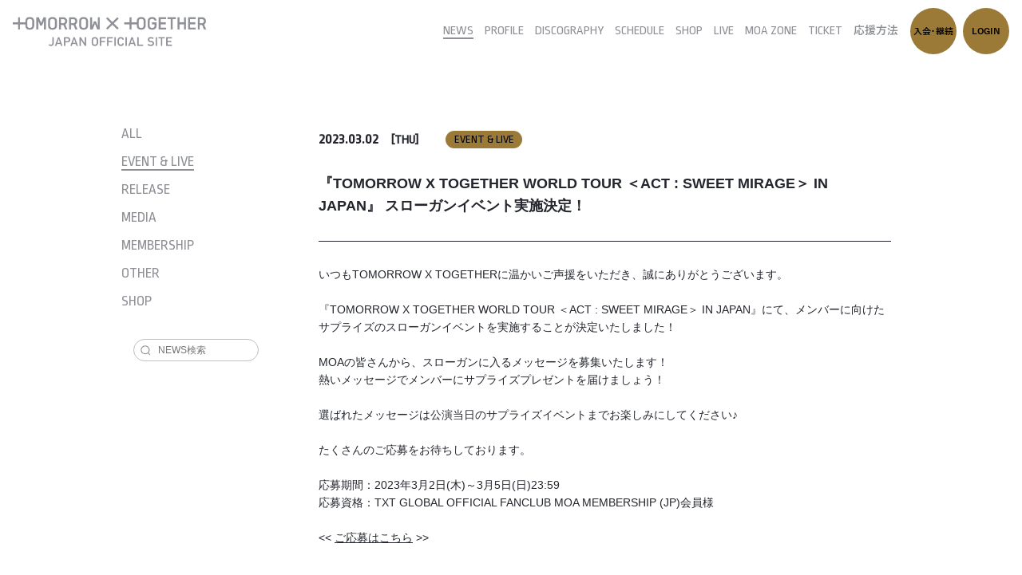

--- FILE ---
content_type: text/html;charset=UTF-8
request_url: https://txt-official.jp/news/detail.php?nid=KiNjTrOFnp4=
body_size: 9603
content:
<!DOCTYPE html>
<html lang="ja">
<head>
<meta charset="UTF-8">
<meta name="viewport" content="width=device-width, initial-scale=1, minimum-scale=1, maximum-scale=1, user-scalable=no">
<meta name="description" content="「TOMORROW X TOGETHER」のオフィシャルサイトです。">
<meta name="keywords" content="TOMORROW X TOGETHER、TXT、SOOBIN、YEONJUN、BEOMGYU、TAEHYUN、HUENINGKAI">
<meta property="og:site_name" content="TOMORROW X TOGETHER JAPAN OFFICIAL SITE">
<meta property="og:url" content="https://txt-official.jp">
<meta property="og:title" content="TOMORROW X TOGETHER JAPAN OFFICIAL SITE">
<meta property="og:description" content="「TOMORROW X TOGETHER」のオフィシャルサイトです。">
<meta property="og:type" content="website">
<meta property="og:locale" content="ja_JP">

<meta property="og:image" content="https://files.txt-official.jp/img/favicon2510/txt_ogp2510.jp?v=250714">
<meta property="fb:app_id" content="">
<link rel="apple-touch-icon" sizes="180x180" href="https://files.txt-official.jp/img/favicon2510/apple-touch-icon.png?v=250714">
<link rel="icon" type="image/png" sizes="32x32" href="https://files.txt-official.jp/img/favicon2510/favicon-32x32.png?v=250714">
<link rel="icon" type="image/png" sizes="16x16" href="https://files.txt-official.jp/img/favicon2510/favicon-16x16.png?v=250714">
<link rel="shortcut icon" href="https://files.txt-official.jp/img/favicon2510/favicon.ico?v=250714">

<meta name="msapplication-TileColor" content="#1335DB?v=2507">
<meta name="theme-color" content="#1335DB?v=2507">


<title>ニュース ｜ TOMORROW X TOGETHER JAPAN OFFICIAL SITE</title>
<link rel="stylesheet" type="text/css" href="/css/reset.css">
<link rel="stylesheet" type="text/css" href="/css/variables.css?251006">
<link rel="stylesheet" type="text/css" href="/css/common.css?251006">
<link rel="stylesheet" type="text/css" href="/css/sub.css?251006">
<link rel="stylesheet" type="text/css" href="/css/form.css?251007">
<link rel="stylesheet" type="text/css" href="/css/reward.css?250714">
<style>
/*
	.bg-color {
		background-color: #343A30!important;
	}

	.font-color {
		color: #ffffff!important;
	}

	.humberger-menu ul li a:hover span:after,
	#bd_news span.gm_news:after,
	#bd_media span.gm_media:after,
	#bd_profile span.gm_profile:after,
	#bd_discography span.gm_discography:after,
	#bd_discography_detail span.gm_discography:after,
	#bd_schedule span.gm_schedule:after,
	#bd_shop span.gm_shop:after,
	#bd_corner span.gm_corner:after,
	#bd_gallery span.gm_gallery:after,
	#bd_special span.gm_special:after,
	#bd_ticket span.gm_ticket:after {
		background: #ffffff!important;
	}

	.font-color2 {
		color: #ffffff!important;
	}
	*/
</style>

<link rel="stylesheet" type="text/css" href="/css/news.css?251006">


<!--ver3.4.1読み込み-->
<script type="text/javascript" src="/js/jquery-3.4.1.min.js"></script>
<script type="text/javascript">
	var $341 = $.noConflict(true);
</script>


<script type="text/javascript" src="/js/bk_jquery-1.7.2.min.js?2019121901"></script>
<script type="text/javascript" src="/js/common.js?2019121901"></script>

</head>
<body id="bd_news">
<script type="text/javascript" charset="utf-8">
function weverseLogin(movePage) {
    var loginApiUrl = "https://account.weverse.io";
    var CLIENT_ID = "04725e2f70b92f3a4e72b66b2dd6575c";
    var lang = "ja";
    
    const weverseAccountLoginUrl = loginApiUrl + "/login/auth?client_id=" + CLIENT_ID + "&hl=" + lang;
    const popup = window.open('/blank.html', 'weverse_account_login', 'width=360, height=640');
    popup.location.href = weverseAccountLoginUrl;
    
    const receiveMessage = function(event) {
    
        if (event.origin === loginApiUrl && event.data) {
            const accessToken = event.data;
            var param = "";
            param = "?tk=" + accessToken + "&mp=" + movePage;
//            param = "?tk=" + accessToken;
           location.href = "/index.php" + param;
           
            window.removeEventListener('message', receiveMessage);
        }
    };
    window.addEventListener('message', receiveMessage);
    
}
</script>
<div class="header bg-color">
	<div class="wrapper">
		<div class="logoArea"><h1><a href="/index.php">TOMORROW X TOGETHER JAPAN OFFICIAL SITE</a></h1></div>
		<div class="humberger-switch"><span></span><span></span><span></span>MENU</div>
		<div class="humberger-area bg-color">
			<div class="humberger-wrapper">
				<div class="humberger-menu clearfix">
					<div class="humberger-block">
						<ul>
						<li><a href="/news/"><span class="gm_news font-color2">NEWS</span></a></li>
						<li><a href="/profile/"><span class="gm_profile font-color2">PROFILE</span></a></li>
						<li><a href="/discography/"><span class="gm_discography font-color2">DISCOGRAPHY</span></a></li>
						<li><a href="/schedule/"><span class="gm_schedule font-color2">SCHEDULE</span></a></li>
						<li><a href="https://weverse.onelink.me/qt3S/071nnmg6" target="_blank"><span class="gm_shop font-color2">SHOP</span></a></li>
											<li><a href="https://www.hybejapan.events/txt" target="_blank"><span class="gm_shop font-color2">LIVE</span></a></li>
					<!-- logout -->
						<li><a href="javascript:void(0);" onclick="weverseLogin('/moa/');return false;"><span class="gm_moa  font-color2">MOA ZONE</span></a></li>
						<li><a href="/ticket/"><span class="gm_ticket font-color2">TICKET</span></a></li>
						<li><a href="/project/cheering.php"><span class="gm_cheering font-color2 jpn">応援方法</span></a></li>
						
<!-- logout -->
						
						<li class="signup_btn sp_view"><a href="https://go.weverse.io/qt3S/nnezo4vr"><span><strong>入会・継続</strong></span></a></li>
						<li class="login_btn sp_view"><a href="javascript:void(0);" onclick="weverseLogin('/moa/');return false;"><span><strong>LOGIN</strong></span></a></li>
						</ul>
					</div>
				</div><!-- /humberger-block -->
			</div><!-- /humberger-menu -->
		</div><!-- /humberger-area -->

		<!-- logout -->
		
		<div class="signup-icon fixed pc_view"><a href="https://go.weverse.io/qt3S/nnezo4vr"><span>入会・継続</span></a></div>
		<div class="login-icon fixed pc_view"><a href="javascript:void(0);" onclick="weverseLogin('/moa/');return false;"><span>LOGIN</span></a></div>
				
	</div>

		

</div><!-- /header -->


	<div class="contents sub news detail">
		<div class="titlebg00"><h2>NEWS</h2></div>
		<div class="wrapper clearfix">
		<div class="categoryArea">
			<ul>
				<li><a href="./?k=0"><span>ALL</span></a></li>
				<li class="active"><a href="./?k=2"><span>EVENT & LIVE</span></a></li>
				<li><a href="./?k=4"><span>RELEASE</span></a></li>
				<li><a href="./?k=7"><span>MEDIA</span></a></li>
				<li><a href="./?k=6"><span>MEMBERSHIP</span></a></li>
				<li><a href="./?k=5"><span>OTHER</span></a></li>
				<li><a href="./?k=3"><span>SHOP</span></a></li>
				<li class="serch-area"><form method="post" name="frmInput" action="index.php" class="searchArea searchBox"><input type="hidden" name="mode" value="1"><input type="search" size="20" name="newsbox" class="newsbox" placeholder="NEWS検索"><input type="submit" value="検索する" style="display:none;"></form></li>
			</ul>
		</div><!-- /categoryArea --><!--
		--><div class="newsArea">
				<div class="detail">
					<div class="titleArea">
					<div class="meta">
						<span class="date">2023.03.02</span>
						<span class="week">[THU]</span>
						<span class="category-icon">EVENT & LIVE</span>
					</div>
					<div class="title"><span class="title-text">『TOMORROW X TOGETHER WORLD TOUR ＜ACT : SWEET MIRAGE＞ IN JAPAN』 スローガンイベント実施決定！</span></div>
					</div>
					<div class="detail-text">いつもTOMORROW X TOGETHERに温かいご声援をいただき、誠にありがとうございます。<br><br>『TOMORROW X TOGETHER WORLD TOUR ＜ACT : SWEET MIRAGE＞ IN JAPAN』にて、メンバーに向けたサプライズのスローガンイベントを実施することが決定いたしました！<br><br>MOAの皆さんから、スローガンに入るメッセージを募集いたします！<br>熱いメッセージでメンバーにサプライズプレゼントを届けましょう！<br><br>選ばれたメッセージは公演当日のサプライズイベントまでお楽しみにしてください♪<br><br>たくさんのご応募をお待ちしております。<br><br>応募期間：2023年3月2日(木)～3月5日(日)23:59<br>応募資格：TXT GLOBAL OFFICIAL FANCLUB MOA MEMBERSHIP (JP)会員様<br><br><< <a href="https://txt-official.jp/project/event-form_2303.php" target="_blank">ご応募はこちら</a> >><br></div>
				</div>
	</div><!-- /newsArea -->
				<div class="pagination">
					<ul>
						<li class="back"><a href='./detail.php?nid=1AX9Ev2OJq4='>BACK</a></li>
						<li class="list-back"><a href='https://txt-official.jp/news/?k=2'>一覧に戻る</a></li>
						<li class="next"><a href='./detail.php?nid=3W2rDHZcVAE='>NEXT</a></li>
					</ul>
				</div><!-- /pagination -->
	</div>
	</div><!-- /contents -->

<div class="footer">
	<div class="pageup-arrow"><a href="#up">PAGE TOP</a></div>
	<div class="footer-menu clearfix">
	<div class="wrapper">
	<div class="contents-menu column-item">
	<ul>
		
		<li><a href="/about/index.php">このサイトについて</a></li>
		
		<li><a href="/about/privacy.php">プライバシーポリシー</a></li>
		
		<li><a href="/about/faq.php">Q&A・お問い合わせ</a></li>
	</ul>
	</div>


	</div>
	</div><!-- /footer-menu -->

	<div class="copyright">
	<div class="wrapper">
		<p>&copy; BIGHIT MUSIC / HYBE. All Rights Reserved.</p>
	</div>
	</div>

	</div>
</div><!-- //footer -->


<div id="pageup"><a href="#up">ページトップへ</a></div>
</body>
</html>


--- FILE ---
content_type: text/css
request_url: https://txt-official.jp/css/variables.css?251006
body_size: 2519
content:
@charset "utf-8";


/* ---------------------

*CMSのカラー設定はありません*

2024-11
SANCTUARY BLUE：#41578C
SANCTUARY NAVY：#2A3962
SANCTUARY IVORY：#F3F0F3

2025-05
Love Language RED：#1335DB
Love Language CREAM：#9A9D9F

--------------------- */


/* ===================================================
 COLORS
====================================================== */

:root{
	
/* ---------- header ---------- */
--header-bg-color:#FFFFFF;
--header-text-color:#8e9096;

/* PC表示-入会継続、LOGIN、メルマガのボタン */
--header-btn-bg-color:#9a7a36;
--header-btn-text-color:#000000;

/* ---------- humerger menu ---------- */
/* MOA ZONE */
--header-humberger-moazone-bg-color:#9A9D9F; 
--header-humberger-moazone-text-color:#FFFFFF;

/* mailmagazine、入会継続、LOGINなどのボタン */
--header-humberger-btn-bg-color:#9a7a36;
--header-humberger-btn-text-color:#000000;


/* ---------- main ---------- */
--main-bg-color:#FFFFFF;
--main-text-color:#8e9096;

/* h2 title （スマホ時）*/
--main-sm-h2title-bg-color:#9a7a36;
--main-sm-h2title-text-color:#000000;

/* buttons(positive) */
--main-btn-positive-bg-color:#9A9D9F;
--main-btn-positive-text-color:#FFFFFF;
--main-btn-positive-bg-hover-color:#4B4653;
--main-btn-positive-text-hover-color:#FAF3F0;

/* buttons(negative)*/
--main-btn-negative-bg-color:#cccbc4;/*ccc*/
--main-btn-negative-text-color:#7c7c7c;/*444*/
--main-btn-negative-bg-hover-color:#cccbc4;/*ccc*/
--main-btn-negative-text-hover-color:#7c7c7c;/*444*/

/*赤文字*/
/*背景に直接文字がある場合の文字色（赤背景で見えない、などの時にに調整）*/
--text-red-main-bg-color:#ed1c24;  /*#ed1c24*/

/* ---------- contents-list（NEWS一覧等） ---------- */
--contents-list-arrow-color:#000000;

/* 一覧hover時　*/
--contents-list-hover-bg-color:#8e9096;
--contents-list-hover-text-color:#FFFFFF;
--contents-list-hover-arrow-color:#FFFFFF;
--contents-list-hover-border-color:#FFFFFF; 
--contents-list-hover-categoryicon-bg-color-pc:#9a7a36;/*カテゴリアイコン背景色（pc) */
--contents-list-hover-categoryicon-text-color-pc:#000000;/*カテゴリアイコン文字色（pc) */
--contents-list-hover-newicon-bg-color-pc:#9a7a36; /*new、fcアイコン背景色（pc) */
--contents-list-hover-newicon-text-color-pc:#000000;/*new、fcアイコン文字色（pc) */

--contents-list-hover-categoryicon-bg-color-sp:#FFFFFF;/*カテゴリアイコン背景色（sp) */
--contents-list-hover-categoryicon-text-color-sp:#9A9D9F;/*カテゴリアイコン文字色（sp) */
--contents-list-hover-newicon-bg-color-sp:#FFFFFF; /*new、fcアイコン背景色（sp) */
--contents-list-hover-newicon-text-color-sp:#9A9D9F;/*new、fcアイコン文字色（sp) */


/* --------- contents（NEWS等白背景の箇所） ----------  */

/* NEWSのcategoryアイコン表示 */
--contents-categoryicon-bg-color:#9A9D9F;
--contents-categoryicon-text-color:#FFFFFF;

/* newアイコン表示 */
--contents-newicon-bg-color: #9a7a36;
--contents-newicon-text-color:#000000;

/* ページネーション */
--contents-pagebtn-bg-color:#fff; /* 非アクティブ時 */
--contents-pagebtn-text-color:#8e9096; /* 非アクティブ時 */
--contents-pagebtn-active-bg-color:#9a7a36;	/* アクティブ時 */
--contents-pagebtn-active-text-color:#000000;	/* アクティブ時 */


/* 白背景内のbuttons(positive) */
--contents-main-btn-positive-bg-color:#8e9096;
--contents-main-btn-positive-text-color:#FFFFFF;
--contents-main-btn-positive-bg-hover-color:#FFFFFF;
--contents-main-btn-positive-text-hover-color:#8e9096;

/* ---------- mailmagazine ----------  */
--malmaga-terms-bg-color:#fff;	/* 利用規約のtextarea背景 */  /* 背景濃色時#eee */
--malmaga-terms-text-color:#000;	/* 利用規約のtextareaテキスト */


/* ---------- footer ---------- */
--footer-bg-color:#FFFFFF;
--footer-text-color:#8e9096;


/* ---------- TOP page ---------- */

/* トップページ > バナー */
--top-banner-arrow-color:#9A9D9F;	/* 矢印の色 */

/* トップページ > NEWS */
--top-news-border-color:#8e9096;
--top-news-categoryicon-bg-color:#9a7a36;
--top-news-categoryicon-text-color:#000000;
--top-news-newicon-bg-color:#9a7a36;
--top-news-newicon-text-color:#000000;
--top-news-morebtn-bg-color:#9a7a36;
--top-news-morebtn-text-color:#000000;
/*hover*/
--top-news-morebtn-hover-bg-color:#FFFFFF;
--top-news-morebtn-hover-text-color:#8e9096;
--top-news-morebtn-hover-border-color:#9a7a36;

/* トップページ > familysite */
--top-snsicon-bg-color:#9a7a36;
--top-snsicon-text-color:#8e9096;
--top-snsicon-bg-hover-color:#8e9096;	/* hover時 */
--top-snsicon-text-hover-color:#FAF3F0;	/* hover時 */

/* moazone */
--moazone—categoryarea-active-bg-color:#9A9D9F;	/* アクティブ時 */
--moazone—categoryarea-active-text-color:#FFFFFF;	/* アクティブ時 */

/* moazone SP表示時　LETTER/MOVIE等切り替えボタンの非アクティブカラー */
--moazone—categoryarea-sp-fullnav-bg-color:#dbdbdb;
--moazone—categoryarea-sp-fullnav-text-color:#999;

/* images */
/*  https://files.txt-official.jp/img/~~~~  */
--img-logo-pc:url('https://files.txt-official.jp/img/2510/txt_logo_pc_re.png');
--img-logo-sp:url('https://files.txt-official.jp/img/2510/txt_logo_sp.png');
--img-top-arrow:url("https://files.txt-official.jp/img/2510/top_arrow.png");
--img-icon-login:url("https://files.txt-official.jp/img/2510/icon_login.png");
--img-icon-logout:url("https://files.txt-official.jp/img/2510/icon_logout.png");
--img-icon-signup:url("https://files.txt-official.jp/img/2510/icon_signup.png");
--img-tiktok:url("https://files.txt-official.jp/img/2510/tiktok.png");
--img-x-:url("https://files.txt-official.jp/img/2510/x_.png");
--img-weverse:url("https://files.txt-official.jp/img/2510/weverse.png");
--img-site:url("https://files.txt-official.jp/img/2510/site.png");
--img-youtube:url("https://files.txt-official.jp/img/2510/youtube.png");
--img-youtube-:url("https://files.txt-official.jp/img/2510/youtube_.png");
--img-insta:url("https://files.txt-official.jp/img/2510/insta.png");
--img-mailmaga:url("https://files.txt-official.jp/img/2510/mailmaga.png");
/* --img-top-logo:url("https://files.txt-official.jp/img/2510/top_logo.png"); */

/* ----------------------------------------
基本的には変更しない箇所
---------------------------------------- */
/* NEWSなどの白背景カラー */
--contents-bg-color:#fff; /* NEWSなどのコンテンツの一覧表示背景色、詳細表示背景色 */ 
--contents-text-color:#24262E;	/* NEWSなどのコンテンツの一覧表示文字色、詳細表示文字色 */ 
--contents-list-border-color:#fff; /* NEWS一覧などの一覧表示のborderカラー*/
--contents-list-border-color:#8e9096; /* NEWS一覧などの一覧表示のborderカラー*/

/* category area（スマホ表示時のカテゴリーメニュー表示)   */
--categoryarea-sp-bg-color:#fff;
--categoryarea-sp-text-color:#000;
--categoryarea-active-bg-color:#000;	/* アクティブ時 */
--categoryarea-active-text-color:#fff;	/* アクティブ時 */
}

/* ===================================================
  その他
====================================================== */

/* smarty内の画像URL変更
------------------------------------
FAMILY SITE icon => index.tpl
PROFILE images => profile/index.tpl
DISCOGRAPHY => discography-detail-231013.tpl
							discography-list-231013.tpl
 */

/*DISCOGRAPHY J写border設定
------------------------------------*/
.border240401{
	border: 1px solid #c5c5c5;
}

--- FILE ---
content_type: text/css
request_url: https://txt-official.jp/css/common.css?251006
body_size: 13883
content:
@charset "utf-8";

@import url('https://fonts.googleapis.com/css?family=Ropa+Sans&display=swap');
/*------------------------------------------------------------------------------------
			common
------------------------------------------------------------------------------------*/


@font-face {
	font-family: 'NotoSansKR-Light';
	src: local("Noto Sans CJK KR"),
	     url('https://files.txt-official.jp/fonts/NotoSansKR-Light.woff2') format('woff2'),
	     url('https://files.txt-official.jp/fonts/NotoSansKR-Light.woff') format('woff');
}
@font-face {
	font-family: 'NotoSansJP-Light';
	src: local("Noto Sans CJK JP"),
	     url('https://files.txt-official.jp/fonts/NotoSansJP-Light.woff2') format('woff2'),
	     url('https://files.txt-official.jp/fonts/NotoSansJP-Light.woff') format('woff');
}
@font-face {
	font-family: 'DIN-Medium';
	src: local("DIN Medium"),
	     url('/fonts/DINMedium.woff') format('woff');
}
@font-face {
	font-family: 'DIN-Bold';
	src: local("DIN Bold"),
	     url('/fonts/DIN-Bold.woff') format('woff');
}
@font-face {
	font-family: 'YuGo-Bold';
	src: local("YuGo Bold"),
	     url('/fonts/yugo.woff') format('woff');
}

* {
	margin: 0;
	padding: 0;
	-o-box-sizing: border-box;
-ms-box-sizing: border-box;
	   box-sizing: border-box;
}
html {
	overflow: -moz-scrollbars-vertical;
}
body {
	font-family: "NotoSansJP-Light", "NotoSansKR-Light", "ヒラギノ角ゴ Pro W3", "Hiragino Kaku Gothic Pro", "メイリオ", Osaka, Meiryo, "ＭＳ Ｐゴシック",sans-serif;
	background-color: var(--main-bg-color);
	color:#000;
	font-size: 14px;
	line-height: 1.6;
	margin: 0 auto;
	overflow: hidden;
	touch-callout:none;
/*	user-select:none;*/
	-webkit-touch-callout:none;
/*	-webkit-user-select:none;*/
	-moz-touch-callout:none;
/*	-moz-user-select:none;*/
	-webkit-text-size-adjust: 100%;
}
.column-item {
	transition: all 0.3s ease;
}
.wrapper {
	max-width: 1280px;
	text-align: left;
	height: auto;
	margin: 0 auto;
	padding: 0 2%;
	position: relative;
}
a:link {
	color: #000;
	text-decoration: none;
}
a:visited {
	color: #000;
	text-decoration: none;
}
a:hover {
	color: #000;
	text-decoration: none;
	transition: all 0.3s ease;
}
a:active {
	color: #000;
	text-decoration: none;
}
a:focus {
	outline: 0;
}
a img {
	border: 0;
	text-decoration: none;
}
a:hover {
	opacity: 0.8;
}
ul,ol {
	list-style-type: none;
}
img {
	-ms-user-select:none;
	user-select:none;
	-webkit-touch-callout:none;
	-webkit-user-select:none;
	-moz-touch-callout:none;
	-moz-user-select:none;
}
.txtB {
	font-weight: 700!important;
}
.txtC {
	text-align: center!important;
}
.txtR {
	text-align: right!important;
}
.txtL {
	text-align: left!important;
}
.txtRed {
	color: #ed1c24!important;
}
.txtRed__main-bg{
	color: var(--text-red-main-bg-color,#ed1c24)!important;
	font-weight: bold !important;
}
.txtBlue {
	/* color: rgb(255,255,255)!important; */
}
.txtGreen {
	color: #62782d!important;
}
.txtBlack {
	color: #000!important;
}
.txtWhite {
	color: #fff!important;
}
.font90 {
	font-size: 90%!important;
}
.font80 {
	font-size: 80%!important;
}
.pc_view {
	display: block!important;
}
.sp_view {
	display: none!important;
}
.newsArea .detail-text a ,.mediaArea .detail-text a,.scheduleArea .detail-text a{
	color:  var(--contents-text-color,#000);
}


/* -------------------------------------------------- */
/* all */
/* -------------------------------------------------- */
.header {
	position: fixed;
	width: 100%;
	margin: 0 auto;
	z-index: 999;
	line-height: 1;
	background: var(--header-bg-color);
	color: var(--header-text-color);
}
.header .wrapper {
	max-width: initial;
	margin: 0 auto;
	padding:0.5rem 1rem;
	position: relative;
}
.header .wrapper:after {
	content: "";
	position: absolute;
	top: -60px;
	left: 0;
	width: 100%;
	height: 60px;
}

.header,
.header:after,
.header .wrapper,
.humberger-area,
.fixedBtn,
.categoryArea,
#mainVisualArea .mainVisual-wrapper {
	transition: all 0.3s ease;
}

.header .mailmag-icon:hover,
.header .mailmag-icon a:hover {
	opacity: 1;
	transition: all 0.3s ease;
}
.header .mailmag-icon a span {
	background-image: var(--img-mailmaga);
	background-position: top;
	background-size: 28px 56px;
	background-repeat: no-repeat;
	width: 28px;
	height: 28px;
	font-size: 0;
	display: block;
	margin-top: -14px;
	margin-left: -14px;
	top: 50%;
	left: 50%;
	position: absolute;
	overflow: hidden;
}

.header .mailmag-icon a:hover span {
	/*background: unset;*/
	background:none;
	font-family: 'Ropa Sans', sans-serif;
	font-size: 12px;
	text-align: center;
	width: 60px;
	height: 24px;
	margin-left: -30px;
	margin-top: -12px;
	color: var(--header-btn-text-color);
}

.logoArea {
	display: inline-block;
	width: 345px;
    height: 55px;
	/* width: 100%;
	height: 66px;
	position: relative;
	z-index: 95; */
}
.logoArea h1 {
	width: 100%;
	height: 100%;
	font-size: 0;
	/* top: 0;
	left: 50%;
	margin-top: 0;
	margin-left: -198px;
	
	position: absolute; */
}
.logoArea a {
	display: block;
	background:var(--img-logo-pc) 0 0 no-repeat;
	background-size: 100%;
	background-position: center;
	width: 100%;
	height: 100%;
}
.logoArea h1:hover {
	opacity: 0.7;
}
/*---for hall---*/
.header_title {
	height: 80px;
	position: relative;
	border-bottom: 2px solid rgba(133,91,50,1);
	margin-bottom: -60px;
}
.header_title img {
	width: 240px;
	height: auto;
	bottom: 50%;
	margin-bottom: -25px;
	left: 20px;
	position: absolute;
}
@media screen and (max-width: 768px) {
.header_title {
	height: 60px;
	position: relative;
	border-bottom: 2px solid rgba(133,91,50,1);
	margin-bottom: -40px;
}
.header_title img {
	width: 180px;
	height: auto;
	bottom: 50%;
	margin-bottom: -20px;
	left: 10px;
	position: absolute;
}
}
/*#splash {
	width: 100vw;
	min-width: 100%;
	height: 100vh;
	min-height: 100%;
	background: #000;
	right: 0;
	bottom: 0;
	z-index: 9999;
	position: fixed;
}
#splash .txt-logo {
	width: 48px;
	height: 88px;
	font-size: 0;
	position: absolute;
	top: 50%;
	left: 50%;
	margin-top: -44px;
	margin-left: -24px;
}
#splash .txt-logo:before {
	content: "";
	background: url(#) 0 0 no-repeat;
	background-size: 100%;
	background-position: 0 0;
	width: 100%;
	height: 100%;
	display: block;
}*/
/*----------------------  header menu ----------------------*/
.humberger-area {
	width: 100%;
	z-index: 96;
	margin-right: 0;
	position: relative;
	background: var(--header-bg-color);
}
.humberger-menu {
	width: 100%;
	height: 24px;
	padding-left: 0;
	margin-top: 0;
	position: relative;
	z-index: 99;
}
.humberger-block {
	width: 100%;
	float: left;
}
.humberger-menu ul {
	width: auto;
	display: table;
	font-size: 0;
	text-align: center;
	color: var(--header-text-color);
}
.humberger-menu ul li {
	display: inline-block;
	height: 24px;
	min-width: 80px;
	min-width: unset;
}
.humberger-menu ul li.mailmag-icon img {
	padding-top: 6px;
}
.humberger-menu ul li a {
	width: 100%;
	height: 100%;
	opacity: 1;
	padding: 0 12px;
	font-weight: 700;
	position: relative;
	box-sizing: border-box;
	transition: .2s background 0s;
	text-decoration: none;
	display: table;
	text-align: center;
	color: var(--header-text-color);
}
.humberger-menu ul li a span {
	font-family: 'Ropa Sans','YuGo-Bold', sans-serif;
	font-size: 16px;
	width: 100%;
	height: 100%;
	display: table-cell;
	vertical-align: middle;
}
.humberger-menu ul li a span.jpn {
	font-size: 14px;
}
.humberger-menu ul li a span.gm_moa {
	color: var(--header-text-color);
}

.humberger-menu ul li a:hover span:after,
#bd_news span.gm_news:after,
#bd_media span.gm_media:after,
#bd_profile span.gm_profile:after,
#bd_discography span.gm_discography:after,
#bd_discography_detail span.gm_discography:after,
#bd_schedule span.gm_schedule:after,
#bd_shop span.gm_shop:after,
#bd_corner span.gm_corner:after,
#bd_gallery span.gm_gallery:after,
#bd_special span.gm_special:after,
#bd_moa span.gm_moa:after,
#bd_ticket span.gm_ticket:after ,
#bd_cheering span.gm_cheering:after {
	content: '';
	display: block;
	background: var(--header-text-color);
	height: 2px;
	width: 100%;
	margin-bottom: -2px;
}
#bd_moa span.gm_moa:after {
	background: var(--header-text-color);
}

.humberger-menu ul.regular {
	padding: 16px 0;
}

.reward_btn a{
display: flex !important;
justify-content: center;
align-items: center;
height:100%;
width:100%;
}
.reward__icon{
fill:var(--header-btn-text-color);
width:28px;
height:30px;
} 
.humberger-wrapper {
	min-width: 100%;
	padding: 0;
}
.humberger-switch {
	display: none;
	cursor: pointer;
}
.accountBtn {
	width: 14%;
	position: absolute;
	top: 0;
	right: 0;
}
.accountBtn:after {
	content: '';
	top: 0;
	left: 0;
	border: none;
	border-left: solid 27px #000;
	border-bottom: solid 55px transparent;
	position: absolute;
	z-index: 97;
}
.accountBtn a {
	background: linear-gradient(to right bottom, #7c7c7c, #505050);
	font-size: 0;
	height: 55px;
	line-height: 55px;
	text-align: center;
	display: block;
	z-index: 99;
}
.accountBtn a:before {
	content: '';
	display: inline-block;
	width: 74px;
	height: 28px;
	margin-top: -1px;
	margin-left: 37px;
	background-size: contain;
	background-repeat: no-repeat;
	background-position: -21px -2px;
	vertical-align: middle;
}
.accountBtn.fixed {
	width: 14%;
	position: absolute;
	top: 0;
	left: 0;
}
/* safari */
@media screen and (-webkit-min-device-pixel-ratio:0) {
_::-webkit-full-page-media, _:future, :root div.accountBtn a:before {
	content: '';
	margin-top: 7px!important;
}
}
.join-fixed:after {
	content: '';
	top: 0;
	right: 0;
	border: none;
	border-right: solid 27px #000;
	border-top: solid 55px transparent;
	position: absolute;
	z-index: 97;
}
.accountBtn.fixed a:before,
.accountBtn.fixed:after {
	content: "";
	display: none;
}
.join-fixed a {
	background: #fff;
	font-size: 16px;
	color: #838383;
	height: 55px;
	line-height: 55px;
	text-align: center;
	display: block;
	z-index: 99;
}
.contents {
/*	max-width: 1280px;*/
	max-width: 100%;
	margin: 20px auto;
	position: relative;
}
/*---------------------- buttonSetting ----------------------*/
.nextBtn a {
	background: rgba(171,0,0,0.5);
	color: #fff!important;
	width: 100%;
	padding: 8px 0;
	text-align: center;
	display: block;
}
.nextBtn input {
	background: rgba(171,0,0,0.5);
	color: #fff!important;
	border: none;
	width: 100%;
	padding: 12px 0;
	text-align: center;
	display: block;
}
/*---------------------- iconSetting ----------------------*/
.icon-important {
	background: #f81537;
	color: #fff;
	border: 1px solid #f81537;
	padding: 0;
	border-radius: 3px;
	-webkit-border-radius: 3px;
	-moz-border-radius: 3px;
	font-size: 12px;
	padding: 1px 3px;
	text-align: center;
	box-sizing: border-box;
	-moz-box-sizing: border-box;
	-webkit-box-sizing: border-box;
}
.category-icon {
	font-family: 'Ropa Sans', sans-serif;
	min-width: 96px;
	text-align: center;
	display: inline-block;
	background-color:var(--top-news-categoryicon-bg-color);
	color:var(--top-news-categoryicon-text-color);
	padding: 0px 10px;
	border-radius: 20px;
	vertical-align: top;
}
.newIcon ,.fcIcon{
	width: 44px;
	height: 44px;
	display: inline-block;
	vertical-align: top;
}
.newIcon span, .fcIcon span{
	background-color:var(--contents-newicon-bg-color);
	color:var(--contents-newicon-text-color);
	font-family: 'Ropa Sans', sans-serif;
	width: 44px;
	height: 44px;
	border-radius: 50%;
	line-height: 45px;
	letter-spacing: 0.5px;
	text-align: center;
	font-weight: 700;
	display: block;
	position: absolute;
	letter-spacing: -0.5px;
}
.icon-new {
	background: rgba(255,255,255,0.5);
	color: #ab0000;
	border: 1px solid #ab0000;
	padding: 0;
	border-radius: 3px;
	-webkit-border-radius: 3px;
	-moz-border-radius: 3px;
	font-size: 12px;
	padding: 1px 3px;
	text-align: center;
	box-sizing: border-box;
	-moz-box-sizing: border-box;
	-webkit-box-sizing: border-box;
}
.meta > .icon-new,
.meta > .icon-important {
	margin-right: 6px;
}
.w240 {
	width: 240px!important;
}
.w200 {
	width: 200px!important;
}
.w180 {
	width: 180px!important;
}
.w160 {
	width: 160px!important;
}
.w100 {
	width: 100px!important;
}
.w80 {
	width: 80px!important;
}
.w50 {
	width: 50px!important;
}
.w30 {
	width: 30px!important;
}
.contents.main h2 {
	width: 180px;
	margin: 0 auto 18px;
	font-family: 'Ropa Sans', sans-serif;
	font-size: 24px;
	line-height: 24px;
	color: var(--main-text-color);
	font-weight: 700;
	text-align: center;
}
.contents.main h2:before {
	content: "";
	background-position: center top;
	background-size: cover;
	width: 24px;
	height: 24px;
	margin-right: 8px;
	display: inline-block;
	vertical-align: top;
}
.mainMovieArea h2:before {
	content: "";
	background: var(--img-youtube);
	background-repeat: no-repeat;
}

.socialArea h2:before {
	background: url("https://files.txt-official.jp/img/twitter.png") no-repeat;
} 
.instagramArea h2:before {
	background: url("https://files.txt-official.jp/img/insta.png") no-repeat;
}
.contents.main .family-site h2:before {
	content: "";
	display: none;
}
.block h2 {
	text-align: center;
	font-size: 20px;
	font-weight: 400;
}
.block h3 {
	font-weight: 700;
	text-align: left;
	font-size: 16px;
	padding: 15px 10px 10px;
	line-height: 1.5
}
.section h3 {
	font-weight: 600;
	margin: 1em 0 0;
	font-size: 110%;
}
.section h4 {
	font-weight: normal;
	margin: 1em 0 0;
	font-size: 105%;
}
.section p {
}
#pageup {
	background: #444;
	width: 44px;
	height: 44px;
	position: fixed;
	bottom: 0;
	right: 0;
	z-index: 98;
}
#pageup a {
	display: block;
	width: 100%;
	height: 100%;
	position: relative;
	font-size: 0;
}
#pageup a:before {
	content:"";
	display: block;
	width: 16px;
	height: 16px;
	border-top: 2px solid #fff;
	border-right: 2px solid #fff;
	-webkit-transform: rotate(315deg);
	transform: rotate(315deg);
	position: absolute;
	right: 13px;
	top: 50%;
	margin-top:-5px;
}
.section {
	padding-bottom: 45px;
}
/*---------------------- main > notice ----------------------*/
.noticeArea {
	text-align: left;
	margin: 24px 0.5% 0;
}
.noticeArea span:before {
	content: "!";
	background-color: #ab0000;
	color: #fff;
	text-align: center;
	width: 20px;
	height: 20px;
	line-height: 20px;
	border-radius: 50%;
	display: inline-block;
	margin-right: 4px;
}
.noticeArea a {
	font-size: 16px;
	color: #ab0000;
}
#noticeContents {
	position: fixed;
	background: rgba(0, 0, 0, 0.8);
	padding: 0;
	width: 100vw;
	max-width: 100%;
	height: 100vh;
	margin: 0;
	top: 0;
	z-index: 999;
	display: none;
}
.notice-wrapper {
	background: rgba(255, 255, 255, 1);
	max-width: 960px;
	height: 40vh;
	margin: 30vh auto;
	z-index: 998;
	position: relative;
}
.text-area {
	padding: 16px 12px;
	height: 100%;
	overflow: auto;
	position: relative;
	z-index: 2;
}
.notice-wrapper .data {
	display: block;
	font-weight: 700;
	color: #808080;
	padding-bottom: 0;
	text-align: center;
}
.notice-wrapper .title {
	display: block;
	color: #ab0000;
	font-size: 24px;
	border-bottom: 1px solid #ab0000;
	margin: 0 0 12px;
	padding: 0;
	text-align: center;
}
#noticeContents .detail-text {
	padding: 0 0 24px;
	line-height: 1.6;
	word-break: break-all;
}
.notice-wrapper .notice-close {
	background-color: #000;
	color: #fff;
	max-width: 200px;
	height: 32px;
	line-height: 32px;
	font-size: 16px;
	text-align: center;
	margin: -16px auto 0;
	display: block;
	position: relative;
	z-index: 3;
}
.notice-wrapper .notice-close:before {
	content: "×";
	display: inline-block;
}
#noticeContents > .notice-close {
	display: block;
	width: 100vw;
	height: 100vh;
	cursor: default;
	z-index: 997;
	position: absolute;
	top: 0;
	left: 0;
}
/*---------------------- main > mainVisual ----------------------*/
#mainVisualArea {
}
#mainVisualArea .mainVisual-wrapper {
	max-width: 100%;
/*	margin: 153px auto 0;*/
	margin: 78px auto 0;
	font-size: 0;
}
#mainVisualArea img {
	width: 100%;
}
#main_bnrArea .slick-dots li.slick-active button:before {
	opacity: .75;
	color: black;
	background-color: #000;
}
#mainVisualArea .slick-initialized .slick-slide {
	outline: none;
}
#mainVisualArea .slick-prev,
#mainVisualArea .slick-next {
	width: 28px;
	height: 100%;
	z-index: 80;
}
#mainVisualArea .slick-prev:hover,
#mainVisualArea .slick-next:hover {
	background-color: rgba(255, 255, 255, 0.5);
	transition: all 0.3s ease;
}
#mainVisualArea .slick-prev {
	left: 0;
}
#mainVisualArea .slick-next {
	right: 0;
}
#mainVisualArea .slick-dots li {
	position: relative;
	display: inline-block;
	width: 10px;
	height: 10px;
	margin: 0 0 16px 30px;
	padding: 0;
	cursor: pointer;
}
#mainVisualArea .slick-dots li button:before {
	content: "";
	background-color: #fff;
	font-size: 24px;
	line-height: 20px;
	position: absolute;
	top: 0;
	left: 0;
	width: 10px;
	height: 10px;
	border-radius: 50%;
	-webkit-border-radius: 50%;
	-moz-border-radius: 50%;
	text-align: center;
	opacity: 1;
	color: black;
	-webkit-font-smoothing: antialiased;
}
#mainVisualArea .slick-dots li.slick-active button:before {
	opacity: 1;
	color: black;
	background-color: #78C8FF;
}
#mainVisualArea .slick-next:before {
	content: "";
	position: absolute;
	top: 50%;
	right: 10px;
	width: 20px;
	height: 20px;
	border-top: 2px solid #fff;
	border-right: 2px solid #fff;
	-webkit-transform: rotate(45deg);
	transform: rotate(45deg);
	margin-top: -5px;
	transition: all .2s;
}
#mainVisualArea .slick-prev:before {
	content: "";
	position: absolute;
	top: 50%;
	left: 8px;
	width: 20px;
	height: 20px;
	border-top: 2px solid #fff;
	border-left: 2px solid #fff;
	-webkit-transform: rotate(-45deg);
	transform: rotate(-45deg);
	margin-top: -5px;
	transition: all .2s;
}
#mainVisualArea .slick-dots {
	bottom: 0px;
}
.mainVisual-wrapper.visual-transform .slick-track {
	-webkit-transform: translate3d(0px, 0px, 0px) !important;
	        transform: translate3d(0px, 0px, 0px) !important;
}
/*---------------------- main > banner ----------------------*/
#main_bnrArea {
	width: 100%;
	margin: 0 auto 0;
	padding-top: 20px;
}
#main_bnrArea .slick-initialized .slick-slide {
	margin-right: 5px;
	margin-left: 5px;
}
#main_bnrArea .main_bnrArea-wrapper {
	max-width: 1240px;
	margin: 0 auto;
	padding: 0;
}
#main_bnrArea .slick-slide img {
	max-width: 100%;
	width: 100%;
	margin: 0 auto;
}
#main_bnrArea .slick-prev,
#main_bnrArea .slick-next {
	width: 20px;
	height: 100%;
	z-index: 80;
}
#main_bnrArea .slick-prev:hover,
#main_bnrArea .slick-next:hover {
	background-color: rgba(255, 255, 255, 0.5);
	transition: all 0.3s ease;
}
#main_bnrArea .slick-prev {
	left: -16px;
}
#main_bnrArea .slick-next {
	right: -17px;
}
#main_bnrArea .slick-next:before {
	content: "";
	position: absolute;
	top: 50%;
	right: 6px;
	width: 20px;
	height: 20px;
	border-top: 2px solid var(--top-banner-arrow-color,#000);
	border-right: 2px solid var(--top-banner-arrow-color,#000);
	-webkit-transform: rotate(45deg);
	transform: rotate(45deg);
	margin-top: -10px;
	transition: all .2s;
}
#main_bnrArea .slick-prev:before {
	content: "";
	position: absolute;
	top: 50%;
	left: 6px;
	width: 20px;
	height: 20px;
	border-top: 2px solid var(--top-banner-arrow-color,#000);
	border-left: 2px solid var(--top-banner-arrow-color,#000);
	-webkit-transform: rotate(-45deg);
	transform: rotate(-45deg);
	margin-top: -10px;
	transition: all .2s;
}
#main_bnrArea .slick-dots li button:before {
	font-size: 20px;
}
#main_bnrArea .slick-dots li button:before {
	content: "";
	background-color: #000;
	font-size: 24px;
	line-height: 20px;
	position: absolute;
	top: 8px;
	left: 8px;
	width: 4px;
	height: 4px;
	border-radius: 50%;
	-webkit-border-radius: 50%;
	-moz-border-radius: 50%;
	text-align: center;
	opacity: 0.25;
	color: black;
	-webkit-font-smoothing: antialiased;
}
#main_bnrArea .slick-dots li.slick-active button:before {
	opacity: .75;
	color: black;
	background-color: #000;
}
.main_bnrArea-wrapper.sheet01 .slick-track {
	-webkit-transform: translate3d(0px, 0px, 0px) !important;
	        transform: translate3d(0px, 0px, 0px) !important;
	margin: 0 auto;
}
.main_bnrArea-wrapper.sheet02 .slick-track {
	margin: 0 auto;
}
.contents.main {
	max-width: 100%;
	margin: 0 auto;
}

/*---------------------- main > one_banner ----------------------*/

.one_bnrArea {
	max-width: 1240px;
	margin: 1.5rem auto;
}
.one_bnrArea img {
	max-width: 100%;
	width: 100%;
}

/*---------------------- main > information ----------------------*/
.informationArea {
	width: 100%;
	margin: 64px 0 0;
	display: inline-block;
	position: relative;
}
.informationArea h2 {
	font-family: 'Ropa Sans', sans-serif;
	font-size: 36px;
	color: var(--main-text-color);
	font-weight: 700;
	text-align: center;
}
.information-wrapper {
	max-width: 980px;
	margin: 0 auto;
}
.information-wrapper > a {
	color: var(--contents-text-color);
	border-top: 2px solid var(--top-news-border-color);
	display: block;
	margin: 0;
	padding: 24px 10px;
	z-index: 0;
}
.information-wrapper > a:nth-of-type(3) {
	border-bottom: 2px solid var(--top-news-border-color);
	margin-bottom: 40px;
}
.informationArea dl {
/*	width: 100%;*/
	display: inline-block;
	position: relative;
	vertical-align: top;
	margin-left: 60px;
}
.informationArea .new-article dl {
	width: calc(98% - 44px - 16px);
	margin-left: 0;
}
.informationArea .fc-article dl {
	width: calc(98% - 44px - 16px);
	margin-left: 0;
}
.informationArea .fc-article.new-article dl {
	width: calc(98% - 88px - 20px);
	margin-left: 0;
}
.informationArea .meta {
	font-family: 'Ropa Sans', sans-serif;
}
.information-wrapper .day {
	font-size: 18px;
	display: inline-block;
	vertical-align: top;
}
.information-wrapper .week {
	font-size: 18px;
	display: inline-block;
	margin-left: 12px;
	vertical-align: top;
}
.information-wrapper .category-icon {
	display: inline-block;
	padding: 0px 10px;
	margin-left: 28px;
	border-radius: 20px;
	vertical-align: top;
	background: var(--top-news-categoryicon-bg-color);
	color: var(--top-news-categoryicon-text-color);
}
.informationArea .newIcon ,.informationArea .fcIcon {
	width: 44px;
	margin-right: 16px;
	margin-top: 6px;
	display: inline-block;
	vertical-align: top;
}
.informationArea .newIcon span,.informationArea .fcIcon span {
	background-color:var(--top-news-newicon-bg-color);
	font-family: 'Ropa Sans', sans-serif;
	color:var(--top-news-newicon-text-color);
	width: 44px;
	height: 44px;
	border-radius: 50%;
	line-height: 45px;
	letter-spacing: 0.5px;
	text-align: center;
	font-weight: 700;
	display: block;
	position: absolute;
	letter-spacing: -0.5px;
}
.informationArea .newIcon + .fcIcon {
	margin-left: -10px;
}

.informationArea .title {
	width: 100%;
	max-height: 6.5em;
	display: inline-block;
/*	white-space: nowrap;*/
	overflow: hidden;
/*	-o-text-overflow: ellipsis;
	text-overflow: ellipsis;*/
	font-size: 16px;
	font-weight: 700;
}
.informationArea .more {
	background-color:  var(--top-news-morebtn-bg-color);
	color: var(--top-news-morebtn-text-color);
	border-radius: 3px;
	max-width: 180px;
	margin: 0 auto;
	transition: .3s;
}
	
.informationArea .more a {
	font-family: 'Ropa Sans', sans-serif;
	color:  var(--top-news-morebtn-text-color);
	display: block;
	font-size: 14px;
	font-weight: 700;
	text-align: center;
	padding: 8px 0;
	border: 1px solid;
	border-color:  var(--top-news-morebtn-bg-color);
}

.informationArea .more a:hover {
	border: 1px solid var(--top-news-morebtn-hover-border-color);
	color: var(--top-news-morebtn-hover-text-color) !important;
	background: var(--top-news-morebtn-hover-bg-color);
}

/*---------------------- column ----------------------*/
.column02 .column-item {
	width: 49%;
	float: left;
}
.column02 .column-item.left {
	margin-right: 2%;
}
.column03 .column-item {
	width: 33%;
	float: left;
}
.column03 .column-item.left,
.column03 .column-item.center {
	margin-right: 0.5%;
}
.column05 .column-item {
	width: 19%;
	float: left;
	margin-right: 1%;
}
.media-wrapper {
	max-width: 980px;
	margin: 80px auto;
}
#bd_main .column02 .socialArea {
	width: 35.4%;
	margin-right: 0;
	margin-left: 5.1%;
}
.mainMovieArea {
	width:59.5%;
	padding: 0;
	margin-left: auto;
	margin-right: auto;
}
.yt-wrap {
	position: relative;
	padding-bottom: 56.25%;
	padding-top: 30px;
	height: 0;
	overflow: hidden;
}
.yt-wrap iframe {
	position: absolute;
	top: 0;
	left: 0;
	width: 100%;
	height: 100%;
}
.mainMovieArea .movieCap img {
	width: 100%;
}
.socialArea .twitter-wrapper {
	margin: 0 auto;
	width: 100%;
}
.instagramArea {
	margin-top: 55px;
}
.instagramArea .instagram-view {
	max-width: 100%;
	margin: auto;
	font-size: 0;
}
.instagramArea .instagram-view .item {
	border: solid 1px #000000;
	display: inline-block;
	width: 33%;
	margin-right: 0.5%;
	margin-bottom: 0.5%;
	font-size: 0;
}
.instagramArea .instagram-view div:nth-child(3n) {
	margin-right: 0;
}
.instagramArea .instagram-view div:nth-child(7),
.instagramArea .instagram-view div:nth-child(8),
.instagramArea .instagram-view div:nth-child(9) {
	margin-bottom: 0%;
}
.instagramArea .instagram-view .item a {
	display: block;
}
.instagramArea .instagram-view .item img {
	width: 100%;
}
.family-site {
	padding: 80px 0 0 0;
}
.family-site ul {
	width: 100%;
	margin: 48px auto ;
	font-size: 0;
	text-align: center;
}
.family-site li {
	display: inline-block;
	margin-right: 30px;
	vertical-align: top;
}
.family-site li:last-child {
	margin-right: 0;
}
.family-site li .circle {
	position: relative;
	overflow: hidden;
	display: block;
	background-color:var(--top-snsicon-bg-color);
	width: 77px;
	height: 77px;
	margin: auto;
	border-radius: 50%;
	opacity: 1;
	transition: .3s;
}
.family-site li .circle span {
	position: absolute;
	width: 26px;
	height: 26px;
	top: 50%;
	left: 50%;
	margin-top: -13px;
	margin-left: -13px;
	overflow: hidden;
}
.family-site li .circle span img {
	width: 100%;
	position: absolute;
	bottom: 0;
	left: 0;
	margin-top:0;
}
/* .family-site li:hover .circle span img {
top: 0;
} */
.family-site li a > p {
	font-family: 'Ropa Sans', sans-serif;
	width: 100%;
	margin-top: 15px;
	line-height: 18px;
	font-size: 15px;
	font-weight: bold;
	text-align: center;
	color: var(--top-snsicon-text-color);
}
.family-site li a > p span {
	font-weight: normal;
	font-size: 13px;
	display: block;
}
/* .contents.main .cheering-btn {
	padding: 48px 0 0 0;
} */
/* .contents.main .cheering-btn a {
	background: var(--main-btn_color);
	border: 1px solid ;
	color: var(--main-btn-font_color);
	max-width: 220px;
	margin: auto;
	padding: 8px;
	display: block;
	font-weight: 700;
	text-align: center;
	line-height: 40px;
	border-radius: 5px;
	transition: .3s;
} */

/* .contents.main .cheering-btn a:hover {
	border: 1px solid #000;
	background: #fff !important;
	color: #000 !important;
	transition: .3s;
} */
/* .contents.main .cheering-btn a:active {
		background: ;
		border-radius: 3px;
} */


/*---------------------- main > fixed ----------------------*/
.fixed-menu {
	background: #fff;
	width: 100%;
	height: 52px;
	padding: 5px 0;
	position: fixed;
	bottom: 0;
	left: 0;
	z-index: 99;
}
.fixed-menu .btnArea {
	font-size: 0;
	width: 33%;
	display: inline-block;
	margin-left: 58%;
}
.fixed-menu .loginBtn {
	font-size: 0;
	width: 8%;
	margin-left: 0.5%;
	display: inline-block;
}
.fixed-menu .btnArea.newRegist .btn_blue {
	width: 100%;
	height: 100%;
	margin: 0;
}
.fixed-menu .loginBtn input {
	width: 100%;
	height: 100%;
	line-height: 42px;
	font-weight: 700;
	cursor: pointer;
	border: 0;
	-webkit-appearance: none;
	-moz-appearance: none
}
.fixed-menu.logout {
	display: none!important;
}
/*---------------------- top > modalmovie ----------------------*/
.top #modalContents {
	position: fixed;
	background: rgba(0,0,0,0.8);
	padding: 0;
	width: 100vw;
	max-width: 100%;
	height: 100vh;
	margin: 0;
	top: 0;
	z-index: 999;
	display: none;
}

.top .special-movie {
	max-width: 960px;
	margin: 20vh auto;
	z-index: 998;
	position: relative;
}

.special-image-single {
/*	max-width: 100%;*/
	max-height: 60vh;
	width: calc(100% + 17px);
	margin: 18vh auto 22vh;
	position: relative;
	text-align: center;
	z-index: 1002;
	padding: 0;
	padding-right: 17px;
	overflow-y: scroll;
}
.top .special-image img,.top .special-image-single img {
	max-width: 100%;
	height: auto;
	display: block;
	margin: 0 auto;
}
.top .special-image br {
	display: block;
	content: "";
	height: 1rem;
}

.top .special-close {
	display: block;
	width: 100vw;
	height: 100vh;
	cursor: default;
	z-index: 997;
	position: absolute;
	top: 0;
	left: 0;
}
.top a.special-close:before {
	content: "";
	background-repeat: no-repeat;
	background-position: 100% -4px;
	position: absolute;
	top: 1vh;
	right: 3vw;
	font-size: 0;
	width: 60px;
	height: 60px;
	z-index: 998;
}
.top .special-image {
	max-width: 960px;
	max-height: 60vh;
	margin: 18vh auto 22vh;
	z-index: 998;
	position: relative;
	text-align: center;
	z-index: 1002;
}
.special-image-sec {
	max-width: 960px;
	margin: 0 auto;
	overflow-x: hidden;
  	overflow-y: hidden;
}
.top .special-image .slick-slide::-webkit-scrollbar ,.top .special-image-single::-webkit-scrollbar{
    display:none;
}
/*scroll矢印*/
.special-image-arrow {
	display: flex;
    position: absolute;
    bottom: 10vh;
	left: 50%;
	width: 50px;
    height: 50px;
	transform: translateX(-50%);
	-webkit-transform: translateX(-50%);
	line-height: 1;
	font-size: 33px;
    color: #fff;
    vertical-align: middle;
    -webkit-box-pack: center;
    justify-content: center;
    -webkit-box-align: center;
	align-items: center;
	-webkit-animation:fuwafuwa 3s infinite linear alternate;
	animation:fuwafuwa 3s infinite linear alternate;
	z-index: 1002;
}
.special-image-arrow:before {
    display: block;
    content: "scroll";
    font-size: 12px;
    position: absolute;
	top: -13px;
}
	@-webkit-keyframes fuwafuwa {
		0% {-webkit-transform:translate(-50%, 0);}
		50% {-webkit-transform:translate(-50%, -5px);}
		100% {-webkit-transform:translate(-50%, 0);}
		}
		
		@keyframes fuwafuwa {
		0% {transform:translate(-50%, 0);}
		50% {transform:translate(-50%, -5px);}
		100% {transform:translate(-50%, 0);}
		}

@media screen and (max-width: 768px){
		.special-image-arrow {
			top: 81.4vh;
			font-size: 22px;
		}
		.special-image-arrow:before{
			top: -4px;
		}
	}
/*モーダル表示時背景ページを固定する*/
body.fixed-special {
	position: fixed;
	top: 0;
	left: 0;
	right: 0;
}
/*201201miuraここから*/

.top .special-image{
	line-height: 0;
	width: calc(100% - 100px);
}
.top .special-image .slick-slide{
	height: 60vh;
object-fit: contain;
overflow: auto;
-ms-overflow-style: none;
scrollbar-width: none;
}

.top .special-image .slick-arrow{
	width: 50px;
	height: 60vh;
}
.top .special-image .slick-prev{
	left: -50px;
}
.top .special-image .slick-prev:before{
	content: "";
    position: absolute;
    left: 17px;
    width: 32px;
    height: 32px;
    top: 50%;
    transition: all .2s;
    border-bottom: 2px solid #fff;
    border-left: 2px solid #fff;
    transform: translateY(-50%) rotate(45deg);
    -webkit-transform: translateY(-50%) rotate(45deg);
}
.top .special-image .slick-next{
	right: -50px;
}
.top .special-image .slick-next:before{
	content: "";
    position: absolute;
    right: 17px;
    width: 32px;
    height: 32px;
    top: 50%;
    transition: all .2s;
    border-top: 2px solid #fff;
    border-right: 2px solid #fff;
    transform: translateY(-50%) rotate(45deg);
    -webkit-transform: translateY(-50%) rotate(45deg);
}
@media all and (max-width:1060px){
	.top .special-image{
		width: calc(100% - 100px);
	}
}
/*201201miuraここまで*/

/*---------------------- footer ----------------------*/
.pageup-arrow {
	padding: 30px 0;
}
#bd_main .pageup-arrow {
	background-color: var(--main-bg-color);
}
.pageup-arrow a {
	font-family: 'Ropa Sans', sans-serif;
	font-weight: 700;
	width: 64px;
	height: 64px;
	border-radius: 50%;
	-webkit-border-radius: 50%;
	border: 1px solid var(--footer-text-color);
	color: var(--footer-text-color);
	text-align: center;
	display: block;
	position: relative;
	margin: 0 auto;
	font-size: 0;
}
body.bg-color .pageup-arrow a {
	border: 1px solid var(--footer-text-color);
}
.pageup-arrow a:before {
	content: "";
	background-image: var(--img-top-arrow);
	background-repeat: no-repeat;
	/* background-position: 50% 97%;  */
	background-position: top;
	background-size: 40px;
	width: 16px;
	height: 36px;
	display: block;
	position: absolute;
	top: 50%;
	left: 50%;
	margin-top: -18px;
	margin-left: -8px;
}
body.bg-color .pageup-arrow a:before {
	background-position: 50% -40px;
}

body.bg-color .footer-menu a {
	color: var(--footer-text-color);
}
.footer {
	background-color: var(--footer-bg-color);
	color: var(--footer-text-color);
}
.footer .wrapper {
	padding: 48px 2%;
}
.footer .column05 {
	padding-bottom: 136px;
}
.footer h6 {
	text-align: left;
}
.footer ul {
	padding: 10px 0;
	text-align: center;
}
.footer ul li {
	display: inline-block;
	margin: 0 0 0 14px;
}
.footer ul li a {
	display: block;
	color: var(--footer-text-color);
}

.footer .copyright .wrapper {
	padding: 28px 2%;
	text-align: center;
}
.footer .copyright p {
	font-family: 'Ropa Sans', sans-serif;
	color: var(--footer-text-color);
	font-size: 20px;
	letter-spacing: 0.5px;
}
.other-area .mailmag-btn {
	margin-bottom: 42px;
}
.other-area .mailmag-btn h6 {
	background-size: 20px;
	background-repeat: no-repeat;
	background-position: 0 1px;
	padding-left: 24px;
	height: 24px;
}
.other-area .regist-btn {
	margin-bottom: 50px;
}
.other-area .regist-btn h6 {
	height: 24px;
}
.other-area .mailmag-btn a,
.other-area .regist-btn a {
	border: 1px solid #4f4f4f;
	position: relative;
	color: #fff;
	display: block;
	padding: 4px;
}
.other-area .mailmag-btn a:before,
.other-area .regist-btn a:before {
	content:"";
	display: block;
	width: 5px;
	height: 5px;
	border-top: 1px solid #fff;
	border-right: 1px solid #fff;
	-webkit-transform: rotate(45deg);
	transform: rotate(45deg);
	position: absolute;
	right: 10px;
	top: 50%;
	margin-top:-2px;
}
.other-area .cheering-btn {
	background-color: #4f4f4f;
	background-repeat: no-repeat;
	background-position: 7px 2px;
	position: relative;
	height: 44px;
	padding-left: 50px;
}
.other-area .cheering-btn a {
	color: #fff;
	display: block;
	line-height: 44px;
}
/*---------------------- hall or payment > footer ----------------------*/
.footer.payment .wrapper {
	width: 100%;
	height: 20vh;
	padding: 0;
	display: table;
}
.footer.payment .copyright {
	display: table-cell;
	vertical-align: middle;
	padding: 0 2%;
}
@media screen and (max-width: 1439px) {
.humberger-menu ul li a {
	padding: 0 7px;
}
.header .mailmag-icon.fixed {
	right: 20px;
}
}
@media screen and (max-width: 1280px) {
#main_bnrArea .main_bnrArea-wrapper {
	margin: 0 20px 0;
}
}
@media screen and (min-width: 1080px) {
	.informationArea .more:hover {

	}
	.informationArea .more a:hover {
		/* color: #fff; */
		opacity: 1;
	}

	.family-site li a:hover {
		opacity: 1 !important;
		transition: .3s;
	}

	.family-site li .circle:hover {
		background: var(-familysite-bg_color);
		border-radius: 50%;
		-webkit-border-radius: 50%;
		opacity: 0.8;
	}

	.family-site li .circle:hover span img {
		width: 100%;
		position: absolute;
		top: 26px;
		left: 0;
		margin-top: -26px;
	}
	.contents.main .cheering-btn a:hover {
		opacity: 1;
	}
}
/* -------------------------------------------------- */
/* for tablet */
/* -------------------------------------------------- */
@media screen and (max-width: 1079px) {
/* tablet以下表示・非表示 */
body {
	font-size: 90%;
}
.wrapper {
	width: auto;
	padding: 0 3%;
}
.header {
	width: 100%;
}
.header > .wrapper {
	height: 66px;
	padding: 0;
}
.pc_view {
	display: none!important;
}
.sp_view {
	display: block!important;
}
.logoArea {
	width: 100%;
	height: 66px;
	position: relative;
	z-index: 99;
}
/*.logoArea.on a {
	background-position: 0 100%;
}*/
.logoArea a {
	background: var(--img-logo-sp) 0 0 no-repeat;
	background-size: 100%;
	background-position: 0 0;
}
.logoArea h1 {
	width: 194px;
	height: 39px;
	top: 50%;
	left: 50%;
	margin-top: -17px;
/*	margin-left: -97px;*/
	margin-left: -100px;
	font-size: 0;
	position: absolute;
}
.humberger-menu > .wrapper {
	width: 100%;
	margin: 0;
	padding: 0;
}
.humberger-block {
	width: 100%;
	padding-bottom: 44px;
	float: none;
	font-size: 0;
}
.humberger-area {
	position: fixed;
	width: 100%;
	top: 0;
	right: 0;
	margin-top: 0;
	z-index: 96;
	display: none;
	transition: none;
}
.humberger-wrapper {
	min-width: 100%;
	height: 100%;
	height: 100vh;
	margin-top: 66px;
}
.humberger-switch {
	font-size: 20px;
	letter-spacing: -1px;
	width: 48px;
	height: 48px;
	top: 9px;
	right: 15px;
	z-index: 99;
	position: fixed;
	cursor: pointer;
	line-height: 1;
	color: var(--header-text-color);
	font-size: 0;
	display: inline-block;
}
.humberger-switch span {
	display: inline-block;
	transition: all .4s;
	box-sizing: border-box;
}
.humberger-switch span {
	background-color: var(--header-text-color);
	position: absolute;
	right: 5px;
	width: 36px;
	height: 2px;
}
.humberger-switch span:nth-of-type(1) {
	top: 12px;
}
.humberger-switch span:nth-of-type(2) {
	top: 22px;
}
.humberger-switch span:nth-of-type(3) {
	top: 32px;
}
.humberger-switch.on span:nth-of-type(1) {
	top: 9px;
	-webkit-transform: translateY(14px) rotate(45deg);
	transform: translateY(14px) rotate(45deg);
}
.humberger-switch.on span:nth-of-type(2) {
	right: -50%;
	opacity: 0;
	-webkit-animation: active-menu-bar02 .8s forwards;
	animation: active-menu-bar02 .8s forwards;
}
@-webkit-keyframes active-menu-bar02 {
	100% {
		height: 0;
	}
}
@keyframes active-menu-bar02 {
	100% {
		height: 0;
	}
}
.humberger-switch.on span {
	background-color: var(--header-text-color);
}
.humberger-switch.on span:nth-of-type(3) {
	top: 37px;
	-webkit-transform: translateY(-14px) rotate(-45deg);
	transform: translateY(-14px) rotate(-45deg);
}
.humberger-menu {
	width: 100%;
	height: calc(100vh - 66px);
	color: #fff;
	margin: 0 auto 10px;
	padding: 0 10px 10px;
	right: 0;
	position: relative;
	z-index: 90;
	overflow-y:auto;
}
@media (orientation: landscape){
.humberger-menu {
	overflow-y: scroll;
	-webkit-transform: translateZ(0);
	        transform: translateZ(0);
}
}
.humberger-menu > .wrapper {
	max-width: 970px;
	margin: 0 auto;
	padding: 0;
}
.humberger-menu h2 {
	line-height: 30px;
	text-indent: 1em;
	text-align: left;
	border-bottom: 1px solid #fff;
}
.humberger-menu ul {
	width: 100%;
	padding: 0;
	margin-bottom: 0;
	text-align: left;
	display: block;
}
.humberger-menu ul:nth-of-type(2) {
	padding-top: 0;
}
.humberger-menu ul li {
	width: 100%;
	height: 40px;
	display: block;
}
.humberger-menu ul li:last-child {
	height: auto;
}
.humberger-menu ul li.mailmag-icon {
	display: none;
}
.humberger-menu ul li a {
	max-width: 100%;
	width: 100%;
	font-size: 16px;
	color: var(--header-text-color);
	padding: 0 12px;
	margin: 0;
	line-height: 1.2em;

}
.humberger-menu ul li a span {
	font-family: 'DIN-Bold', 'YuGo-Bold';
	height: 44px;
	line-height: 44px;
}
.humberger-menu ul li a .mailmaga{
	border-radius: 20px;
	background: var(--header-humberger-btn-bg-color,#fff);
	color: var(--header-humberger-btn-text-color,#000);
	display: inline-block;
	width: 100%;
	margin: 2em 0 0;
}
.humberger-menu ul li a .mailmaga:before {
	content: "";
	display: inline-block;
	width: 20px;
	height: 20px;
	margin-right: 5px;
	margin-bottom: 3px;
	background: var(--img-mailmaga);
	background-repeat: no-repeat;
	background-position: center top;
	background-size: cover;
	vertical-align: middle;
}
.humberger-menu ul li a:hover span:after,
#bd_news span.gm_news:after,
#bd_media span.gm_media:after,
#bd_profile span.gm_profile:after,
#bd_discography span.gm_discography:after,
#bd_discography_detail span.gm_discography:after,
#bd_schedule span.gm_schedule:after,
#bd_shop span.gm_shop:after,
#bd_corner span.gm_corner:after,
#bd_gallery span.gm_gallery:after,
#bd_special span.gm_special:after,
#bd_ticket span.gm_ticket:after,
#bd_moa span.gm_moa:after,
#bd_cheering span.gm_cheering:after {
	display: none;
}
.humberger-area .fixedBtn {
	width: 100%;
	display: block;
	margin-top: 0;
}

.humberger-menu ul li.reward_btn span{
	display:flex !important;
	justify-content: center;
	align-items: center;
	}
	.reward__icon{
	fill:var(--header-humberger-btn-text-color);
	width:28px;
	height:30px;
	} 

.accountBtn {
	width: 94%;
	max-width: 360px;
	position: relative;
	margin: 0 auto 20px;
	top: auto;
	right: auto;
}
.accountBtn:after {
	position: absolute;
	content: '';
	top: 0;
	left: auto;
	right: 0;
	border: none;
	border-right: solid 24px #000;
	border-top: solid 44px transparent;
}
.accountBtn a {
	border: 1px solid #fff;
	font-size: 15px;
	color: #fff;
	height: 44px;
	line-height: 44px;
	padding: 0 0 0 0;
	border-radius: 6px 0 0 6px;
	z-index: 99;
}
.accountBtn a:before {
	width: 64px;
	height: 24px;
	margin-top: -5px;
	margin-left: 0;
	background-position: -18px 0;
}
.accountBtn .myaccount a {
	background: none;
}
.accountBtn .logout a {
	background: none;
}
.accountBtn .login a {
	border: none;
}
.accountBtn .join a {
	border: none;
	background: #fff;
	color: #848484;
}
.accountBtn .logout a:before,
.accountBtn .join a:before {
	content: '';
	width: 0;
	height: 0;
	background: none;
}
.accountBtn .myaccount a:after,
.accountBtn .logout a:after {
	content: '';
	background-color: #fff;
	width: 1px;
	height: 49px;
	top: -2px;
	right: 12px;
	position: absolute;
	z-index: 98;
	-webkit-transform: rotate(28deg);
	transform: rotate(28deg);
}
.accountBtn .login a:after,
.accountBtn .join a:after {
	content: '';
	width: 0;
	height: 0;
}
.accountBtn .myaccount span,
.accountBtn .login span {
	margin-left: -14px;
}
/* safari */
@media screen and (-webkit-min-device-pixel-ratio:0) {
_::-webkit-full-page-media, _:future, :root div.accountBtn a:before {
	content: '';
	margin-top: -7px!important;
}
}
.notice-wrapper {
	max-width: 90vw;
	height: 40vh;
	margin: 30vh auto;
}
.section .block {
	padding-bottom: 45px;
}
.section p {
	width: 100%;
}
/*---------------------- informationArea ----------------------*/
.informationArea .information-wrapper {
	max-width: 100%;
	margin: 0 1%;
}
/*---------------------- mainVisual ----------------------*/
#mainVisualArea .mainVisual-wrapper {
	margin: 62px 0 0;
}
#main_bnrArea .main_bnrArea-wrapper {
	margin: 0 20px;
}


/*---------------------- main > one_banner ----------------------*/

.one_bnrArea {
	margin: 20px 2% 0;
}
/*---------------------- column ----------------------*/
.instagramArea {
	margin: 0 0 40px;
}
.column02,
.column03 {
	padding: 0 0 20px;
}
.column02 .column-item,
.column03 .column-item {
	width: 100%;
	float: none;
	margin-left: auto;
	margin-right: auto;
	margin-top: 20px;
}
#bd_main .column02 .socialArea.column-item {
	width: 100%;
	float: none;
	margin-left: 0;
	margin-right: 0;
}
.column02 .column-item.left,
.column03 .column-item.center,
.column03 .column-item.right {
	margin-right: 0;
}
.media-wrapper {
	margin: 50px auto;
	padding: 0 1%;
}
#bd_main .column02 {
	margin-top: 40px;
}
#bd_main .column02 .socialArea {
	width: 100%;
	margin: 0;
}
.socialArea .twitter-wrapper {
	margin: 0 auto;
	width: 96%;
}
.socialArea .twitter-wrapper iframe {
	width: 920px!important;
	margin: 0 auto;
}
#bd_main .column02 .mainMovieArea {
	width: 100%;
	margin: 0 0 50px;
}
.family-site li {
	margin-bottom: 24px;
	margin-right: 24px;
}

.family-site li .circle span {
	position: absolute;
	width: 32px;
	height: 32px;
	margin-top: -16px;
	margin-left: -16px;
}
.family-site li .circle span img {
	margin-top: 0px;
}
.family-site li a > p {
	margin-top: 20px;
}
/*---------------------- footer ----------------------*/
.footer .column05 {
	padding-bottom: 68px;
}
.footer .column05 .column-item {
	width: 48.5%;
	float: none;
	display: inline-block;
	vertical-align: top;
}
.footer .column05 .other-area.column-item {
	width: 50%;
	margin-left: auto;
	margin-right: auto;
	display: block;
}
.footer .copyright {
	text-align: center;
}
}
/* -------------------------------------------------- */
/* ●for smartphone */
/* -------------------------------------------------- */
@media screen and (max-width: 768px) {
/*----------------------header----------------------*/
.informationArea h2 {
	font-size: 24px;
}
.newIcon ,.fcIcon{
	width: 30px;
	height: 30px;
}
.newIcon span,.fcIcon span {
	padding-top: 1px;
	width: 30px;
	height: 30px;
	font-size: 12px;
	line-height: 30px;
}
.category-icon {
	padding-top: 1px;
}
.humberger-switch {
/*	top: 17px;*/
}
.humberger-switch:after {
	content: "";
	width: 48px;
	height: 48px;
	display: block;
}
.humberger-area .fixedBtn, .header.fixed .fixedBtn {
	height: 100vh;
	margin: 0;
}
.fixedBtn a span {
	width: 100%;
	font-size: 14px;
	display: block;
	padding: 0!important;
}
.humberger-menu ul {
	padding: 0 10px;
}
.humberger-menu ul li {
	width: 100%;
	height: 44px;
	display: block;
}
.humberger-menu ul li a {
	font-size: 16px;
}
/*.humberger-wrapper:before {
	content: "";
	height: 48px;
	margin: 0;
}*/
.contents.main h2 {
	margin-bottom: 16px;
}
#mainVisualArea .slick-slider .slick-list {
	margin: 0;
}
/*----------------------main > notice----------------------*/
.noticeArea {
	text-align: center;
}
.notice-wrapper {
	height: 60vh;
	margin: 20vh auto;
}
.notice-wrapper .data {
	font-size: 12px;
}
.notice-wrapper .title {
	font-size: 18px;
}
/*---------------------- main > one_banner ----------------------*/

.one_bnrArea {
	padding: 0 10px;
}
/*----------------------main > information----------------------*/
.informationArea .information-wrapper {
	width: 98%;
	height: 100%;
}
.information-wrapper .category-icon {
	padding-top: 1px;
	margin-left: 16px;
}
.informationArea .newIcon ,.informationArea .fcIcon {
	width: 32px;
	height: 32px;
	margin-top: 12px;
	margin-right: 12px;
}
.informationArea .newIcon span,.informationArea .fcIcon span  {
	padding-top: 1px;
	width: 32px;
	height: 32px;
	font-size: 12px;
	line-height: 33px;
}
.informationArea .title a {
	display: table-cell;
	margin-bottom: 20px;
}
.informationArea dl {
	margin-left: 44px;
}
.informationArea .new-article dl {
	width: calc(98% - 32px - 12px - 1px);
	margin-left: 0;
}
.informationArea .fc-article dl {
	width: calc(98% - 32px - 12px - 1px);
	margin-left: 0;
}
.informationArea .fc-article.new-article dl {
	width: calc(98% - 64px - 14px - 1px);
	margin-left: 0;
}
.information-wrapper > a:nth-of-type(3) {
	margin-bottom: 24px;
}

/*---------------------- family site ----------------------*/
.family-site {
	padding: 40px 0 0 0;
}
.family-site ul {
	width: 98%;
}
.family-site li {
	width: 24%;
	margin-right: 1%;
	margin-bottom: 24px;
}
.contents.main .cheering-btn {
	padding: 36px 0 48px 0;
}
/*---------------------- footer ----------------------*/
.pageup-arrow {
	padding: 16px 0;
}
.pageup-arrow a {
	width: 100%;
	height: 100%;
	border-radius: unset;
	-webkit-border-radius: unset;
	border: none;
	padding: 20px 0 0;
	font-size: 16px;
	letter-spacing: 1px;
}
.pageup-arrow a:before {
	content: "";
	background-image: var(--img-top-arrow);
	background-repeat: no-repeat;
	background-position: top;
	background-size: 40px;
	width: 16px;
	height: 20px;
	display: block;
	position: absolute;
	top: 0;
	left: 50%;
	margin-top: 0;
	margin-left: -8px;
}
body.bg-color .pageup-arrow {
	background-color: #ffffff!important;
}
body.bg-color .pageup-arrow a {
	color: #000;
}
body.bg-color .pageup-arrow a:before {
	background-position: 50% 0;
}
body.bg-color .footer-menu,
body#bd_main .footer-menu,
.footer-menu {
	/* background-color: #000; */
}

.footer .footer-menu .wrapper {
	padding: 24px 2%;
}
.footer ul li {
	width: 100%;
	margin: 0 0 16px 0.5%;
	vertical-align: top;
}
body.bg-color .footer ul li a,
.footer ul li a {
	color: var(--footer-text-color);
}
.footer .copyright p {
	font-size: 14px;
}
.other-area .cheering-btn {
	background-position: 5px 1px;
	padding-left: 46px;
}
.footer .column05 .other-area.column-item {
	width: 80%;
}
.footer .column05 {
	font-size: 85%;
}
}

#modalContents {
	position: fixed;
	z-index: 1001;
	top: 0;
	left: 0;
	width: 100%;
	height: 100%;
	background: rgba(0, 0, 0, 0.7);
}

.top .special-movie {
	z-index: 1002;
}

.top a.special-close {
	z-index: 1000;
}

.top a.special-close:after {
	content:'×';
	text-align: center;
	color: #fff;
	font-size: 24px;
	display: block;
	z-index: 1002;
	line-height: 50px;
	height: 50px;
	position: absolute;
}

@media screen and (min-width: 960px) {
	.top a.special-close:after {
		width: 960px;
		left: 50%;
		right: 50%;
		margin: 14vh auto;
	}
}
@media screen and (max-width: 960px) {

.contents.sub .wrapper {
	background: #fff;
}

	.top a.special-close:after {
		width: 95%;
		text-align: right;
		/* margin: 13vh 0; */
		margin: 11.5vh 0;
		left: 0;
	}
}



@media screen and (max-width: 960px) {

	.family-site li .circle {
		/* background:  ; */
		width: 64px;
		height: 64px;
	}

	.family-site li .circle span {
	}

	.family-site li .circle span img {
		width: 100%;
		position: absolute;
		/* top: 0; */
		bottom: 0;
		left: 0;
		margin-top:0;/*-32px*/
	}
}




@media screen and (max-width: 1079px) {
	.logoArea a {
		background-size: 100%
	}

	/* .footer ul {
		text-align: left;
		overflow: hidden;
	}

	.footer ul li {
		float: left;
		width: 50%;
		margin: 0 0 16px;
	}
.footer ul li a {
		margin: 0 0.5em;
		display: inline-block;
	} */

}

/* 2019.12 add */


@media screen and (min-width: 1079px) {
	.header .wrapper {
		display: flex;
		align-items: center;
		height: 78px;
	}
	.humberger-area {
		margin-right: 0px;
	}

	.header .signup-icon.fixed,
	.header .login-icon.fixed,
	.header .mypage-icon.fixed,
	.header .logout-icon.fixed ,
	.header .mailmag-icon.fixed,
	.header .reward_btn.fixed	 {
		font-family: 'YuGo-Bold', sans-serif;
		background-color:var(--header-btn-bg-color);
		color:var(--header-btn-text-color);
		border-radius: 50%;
		width: 58px;
		height: 58px;
		margin-left: 8px;
		/* position: absolute; */
		z-index: 97;
		flex-shrink:0;
	}
	.header .mailmag-icon.fixed {
		right: 1rem;
	}
	.header .mailmag-icon a {
		border-radius: 50%;
		width: 100%;
		height: 100%;
		display: block;
		position: relative;
	}
	
	.header .mailmag-icon.fixed:hover {
		/* background-color:  #fff; */
		font-size: 12px;
		color: #ffffff;
	}


	.header .mypage-icon.fixed,
	.header .signup-icon.fixed {
		right: 160px;
	}
	.header .signup-icon.fixed {
		font-feature-settings: "palt";
	}
	.header .logout-icon.fixed,
	.header .login-icon.fixed {
		right: 80px;
	}

	.header .signup-icon a,
	.header .logout-icon a,
	.header .login-icon a ,
	.header .mypage-icon a{
		display: block;
		text-align: center;
		position: relative;
		height: 100%;
	}


	.header .mypage-icon a span,
	.header .signup-icon a span,
	.header .logout-icon a span,
	.header .login-icon a span {
		font-family: 'YuGo-Bold', sans-serif;
		display: block;
		top: 50%;
		left: 50%;
		-webkit-transform: translateX(-50%) translateY(-50%);
		        transform: translateX(-50%) translateY(-50%);
		position: absolute;
		color:var(--header-btn-text-color);
		line-height: 1.0;
		width: 100%;
		font-size: 11px;
		text-align: center;
		opacity: 1;
		transition: .3s;
	}
	.header .mypage-icon a span {
		font-size: 9px;
		line-height: 1.4;
	}

	.header .signup-icon a:hover span,
	.header .logout-icon a:hover span,
	.header .login-icon a:hover span {
		transition: .3s;
	}

	/* .header .mailmag-icon a span {
		background-image: url("https://files.txt-official.jp/img/2307/mailmaga.png");
		background-position: 0 -28px;
		background-size: 28px 56px;
		background-repeat: no-repeat;
	} */

	.humberger-menu ul {
		margin-left: auto;
	}

}

@media screen and (max-width: 1079px) {

	.humberger-menu ul li a,
	.humberger-menu ul li a span {
		display: block !important;
	}

	.humberger-menu ul li.moa_btn a span {
		background: #C6E1E7;
		border-radius: 20px;
		margin: 1em 0;
	}

	.humberger-menu ul li.moa_btn .gm_moa::after {
		height: 0 !important;
	}

	.humberger-menu ul li.signup_btn a span,
	.humberger-menu ul li.login_btn a span,
	.humberger-menu ul li.account_btn a span,
	.humberger-menu ul li.logout_btn a span,
	.humberger-menu ul li.reward_btn a span{
		background: var(--header-humberger-btn-bg-color);
		color: var(--header-humberger-btn-text-color);
		border-radius: 20px;
		box-sizing: content-box;
		margin: 0.75em 0;
	}

	.humberger-menu ul li a span.gm_moa {
		background: var(--header-humberger-moazone-bg-color);
		color: var(--header-humberger-moazone-text-color)!important;
		border-radius: 20px;
	}

	.humberger-menu ul li.logout_btn a span:before,
	.humberger-menu ul li.login_btn a span:before,
	/* .humberger-menu ul li.account_btn a span:before, */
	.humberger-menu ul li.signup_btn a span:before {
		content: "";
		display: inline-block;
		width: 20px;
		height: 20px;
		margin-right: 5px;
		margin-bottom: 3px;
		vertical-align: middle;
	}

	.humberger-menu ul li.signup_btn a span:before {
		background: var(--img-icon-signup) no-repeat;
		background-size: auto;
		background-size: cover;
	}

	.humberger-menu ul li.login_btn a span:before {
		background: var(--img-icon-login) no-repeat;
		background-size: auto;
		background-size: cover;
	}

	.humberger-menu ul li.logout_btn a span:before {
		background: var(--img-icon-logout) no-repeat;
		background-size: auto;
		background-size: cover;
	}

	.humberger-menu ul li.logout_btn a span strong,
	.humberger-menu ul li.login_btn a span strong,mainMovie
	.humberger-menu ul li.signup_btn a span strong {
		display: inline-block;
		text-align: left;
		/* width: 7.5em; */
	}
	.humberger-menu ul li.account_btn a span strong {
		display: inline-block;
		text-align: left;
		width: initial;
	}

	#bd_moa span.gm_moa:after {
		/*background:#000;*/
		background:none;
	}


}


/* ---newIcon,fcIconカテゴリー改行対策--- */
@media screen and (max-width: 340px) {
	.information-wrapper .category-icon {
		margin-left: 10px;
		font-size: 12px;
		min-width: 84px;
	}
}



/*------------------------------------------------------------------------------------
	カラー変更
------------------------------------------------------------------------------------*/

/* ***************************
// カラー変更作業時　下記ファイルの中身をクリアすること  //
discography_img.css
*************************** */
/*
#bd_main .informationArea .category-icon,
#bd_news .newsArea .detail .category-icon,
#bd_media .mediaArea .detail .category-icon,
#bd_schedule .scheduleArea .detail .category-icon,
#bd_discography  .category-icon,
#bd_discography_detail .music-titles .category-icon {
	background-color:var(--icon-bg_color);
	color:var(--icon-font_color);
}

.bg-color,
body.bg-color .footer-menu, body#bd_main .footer-menu, .footer-menu,
#bd_main .footer,
.footer,
body,
.header.bg-color,
div.family-site,
.footer .copyright,
#bd_main .pageup-arrow,
.contents.main .cheering-btn {
	background: var(--main-bg_color);
}


body.bg-color .footer ul li a, .footer ul li a,
.informationArea h2,
.font-color,
.header.bg-color,
.humberger-menu ul li a span.font-color,
.footer,
.footer ul li a.font-color,
.footer .copyright p {
	color: #fff;
}

.information-wrapper > a {
	border-color: #fff;
}
*/

--- FILE ---
content_type: text/css
request_url: https://txt-official.jp/css/sub.css?251006
body_size: 9171
content:
@charset "utf-8";
/*------------------------------------------------------------------------------------
			sub
------------------------------------------------------------------------------------*/
.contents {
/*	min-height: calc(100vh - 153px - 300px);
	margin: 153px auto 0;*/
	min-height: calc(100vh - 170px - 300px);
	margin: 80px auto 0;
}
.title h3 {
	font-size: 20px;
	font-weight: 700;
	color: var(--main-text-color);
	text-align: center;
	padding: 8px 8px 8px 10px;
}
.title {
	padding: 0 0 1rem;
	word-wrap: break-word;
}
.contents.sub{
	background: var(--main-bg-color);
	color: var(--main-text-color);
}
.contents.sub .wrapper {
	max-width: 980px;
	margin: 0 auto;
	padding: 70px 0 20px;
}
	/*200803追加*/
#bd_news .contents.sub .wrapper{
	font-size:0;
}
#bd_news .contents.sub .wrapper > *{
	font-size: 14px;
}

.contents.sub.inquiry .wrapper,
.contents.sub.about_contents .wrapper {
	padding: 32px 0 20px;
}
.contents.sub.colunm02 .wrapper {
	max-width: 1080px;
}
.contents.sub.hall .wrapper {
	min-height: 60vh;
}
b,
strong {
	font-weight: 700;
}
.titlebg00 {
	display: block;
	/* background: ; */
	height: 130px;
}
.titlebg00 h2,
.titlebg01 h2 {
	font-family: 'Ropa Sans',"NotoSansJP-Light", "NotoSansKR-Light", "ヒラギノ角ゴ Pro W3", "Hiragino Kaku Gothic Pro", "メイリオ", Osaka, Meiryo, "ＭＳ Ｐゴシック",sans-serif;
	text-align: center;
	font-size: 32px;
	line-height: 130px;
	padding-top: 1px;
	color: var(--main-text-color);
	font-weight: 700;
	letter-spacing: 1px;
}
.titlebg01 h2 {
	color: #848484;
}
.titlebg00 h2.jpn,
.titlebg01 h2.jpn {
	font-family: "NotoSansJP-Light", "NotoSansKR-Light", "ヒラギノ角ゴ Pro W3", "Hiragino Kaku Gothic Pro", "メイリオ", Osaka, Meiryo, "ＭＳ Ｐゴシック",sans-serif;
	font-size: 20px;
	letter-spacing: unset;
}
.titlebg01 {
	display: block;
	background: transparent;
	height: 36px;
	text-align: center;
	line-height: 36px;
	margin-bottom: 44px;
}
.titlebg01 h2 {
	font-size: 24px;
	color: #848484;
}
.contents.sub.inquiry .titlebg00 {
	display: block;
	max-width: 770px;
	height: auto;
	margin: 0 auto 20px;
	padding: 0;
	box-sizing: border-box;
}
.contents.sub.inquiry .titlebg00 h2 {
	line-height: unset;
	text-align: center;
}
/*---------------------- category ----------------------*/
.categoryArea {
	width: 100%;
	top: unset;
	left: 0;
	z-index: 98;
}
.categoryArea ul {
	max-width: 100%;
	margin: 0 auto;
	font-size: 0;
	text-align: center;
	min-height: 35px;
}
.categoryArea ul li {
	display: inline-block;
	margin: 0 20px;
}
.categoryArea ul li a {
	font-family: 'Ropa Sans', sans-serif;
	font-size: 18px;
	width: 100%;
	height: 100%;
	line-height: 35px;
	color: var(--main-text-color);
	padding: 0 2px;
	text-align: center;
	display: block;
	position: relative;
}
.categoryArea ul .jpn a {
	font-family: "NotoSansJP-Light", "NotoSansKR-Light", "ヒラギノ角ゴ Pro W3", "Hiragino Kaku Gothic Pro", "メイリオ", Osaka, Meiryo, "ＭＳ Ｐゴシック",sans-serif;
	line-height: 1.6;
	font-size: 14px;
}
/* .categoryArea ul li.active a {
	color: #fff;
} */

/*---------------------- blog ----------------------*/
.entoryArea {
	background-color: #fff;
	padding: 0;
}
.entoryArea ul {
	max-width: 100%;
	margin: 0 auto;
	font-size: 0;
	text-align: center;
}
.entoryArea ul li {
	font-size: 16px;
	display: inline-block;
	margin-right: 20px;
}
.entoryArea ul li a {
	width: 100%;
	height: 100%;
	padding: 4px;
	display: block;
	position: relative;
	color: #333;
}
.detail-text img {
	max-width: 100%;
	height: auto!important;
}
/*---------------------- pagination ----------------------*/
.pagination ul {
	margin: 50px auto 0;
	font-size: 0;
	position: relative;
	text-align: center;
	display: -webkit-box;
	display: -ms-flexbox;
	display: flex;
	-webkit-box-pack: center;
	-ms-flex-pack: center;
	justify-content: center;
}
.pagination ul li {
	background-color: var(--contents-pagebtn-bg-color,#fff);
	width: 80px;
	height: 40px;
	line-height: 40px;
	font-family: 'Ropa Sans', sans-serif;
	font-size: 14px;
	display: inline-block;
	border: 1px solid #8e9096;
	padding: 0;
	vertical-align: top;
	text-align: center;
	border-radius: 3px;
	-webkit-border-radius: 3px;
	-moz-border-radius: 3px;
	margin-right: 8px;
}
.detail_area .pagination ul li {
	border: none
}
.pagination ul li:last-child {
	margin-right: 0;
}
.pagination ul li.current {
	background-color:var(--contents-pagebtn-active-bg-color,#fff);
}
.pagination ul li.current span {
	font-weight: 700;
	color: var(--contents-pagebtn-active-text-color,#000);
	opacity: 1;
}
.pagination ul li.number-page {
	margin-bottom: 8px;
}
.pagination ul li.list-back {
	border-color: var(--contents-pagebtn-bg-color,#fff);
	width: 120px;
	font-size: 12px;
	border: 1px solid #8e9096;
}
.pagination ul li.empty {
	background-color: transparent!important;
	width: 80px;
	font-size: 0;
	padding: 0;
	border: none!important;
}
.pagination ul li a {
	color: var(--contents-pagebtn-text-color,#000);
	font-weight: 700;
	display: block;
	border-radius: 3px;
	-webkit-border-radius: 3px;
	-moz-border-radius: 3px;
}
/*.pagination ul li.back a::before {
	content: '';
	display: inline-block;
	width: 40px;
	height: 40px;
	position: absolute;
	top: 24px;
	left: -24px;
	margin: auto;
	border: 0;
	border-top: 2px solid #848484;
	border-right: 2px solid #848484;
	-webkit-transform: rotate(-135deg);
	transform: rotate(-135deg);
}
.pagination ul li.next a::before {
	content: '';
	display: inline-block;
	width: 40px;
	height: 40px;
	position: absolute;
	top: 24px;
	right: -24px;
	margin: auto;
	border: 0;
	border-top: 2px solid #848484;
	border-right: 2px solid #848484;
	-webkit-transform: rotate(45deg);
	transform: rotate(45deg);
}*/
/*Mac*/
/*@media screen and (-webkit-min-device-pixel-ratio:0) {
_::-webkit-full-page-media, _:future, :root li.back a:before {
	content: '';
	top: 18px!important;
}
_::-webkit-full-page-media, _:future, :root li.next a:before {
	content: '';
	top: 18px!important;
}
}*/
/*---------------------- description ----------------------*/
.detail-text {
	padding: 0 0 24px;
	line-height: 1.6;
	word-break: break-all;
}
/*---------------------- schedule ----------------------*/
.scheduleArea .row .leftBox {
	width: 59%;
	float: left;
}
.scheduleArea .row .leftBox > div {
	margin: 60px 1% 0 0;
}
.scheduleArea .row .first-message #navi_guide {
	width: 59%;
	float: left;
	padding: 60px 1% 0 0;
	font-weight: 700;
}
.first-message #navi_guide p {
	font-size: 16px;
	color: #59523a;
	font-weight: 700;
}
.scheduleArea .row .rightBox {
	width: 40%;
	float: right;
}
.schedHead {
	display: table;
	background-color: rgba(89,82,58,0.7);
	width: 100%;
	margin: 0 auto;
	height: 40px;
	color: #fff;
}
.schedHead .prev_month,
.schedHead .next_month {
	display: table-cell;
	width: 120px;
}
.schedHead .prev_month a,
.schedHead .next_month a {
	color: #fff;
	font-size: 0;
	line-height: 40px;
	text-decoration: none;
	display: block;
	padding: 0 8px;
	height: 40px;
	width: 40px;
}
.schedHead .prev_month a:after {
	content: "";
	display: block;
	width: 16px;
	height: 16px;
	border-bottom: 1px solid #fff;
	border-left: 1px solid #fff;
	-webkit-transform: rotate(45deg);
	transform: rotate(45deg);
	position: absolute;
	right: 50%;
	top: 50%;
	margin-top: -8px;
	margin-right: -12px;
}
.schedHead .next_month a:after {
	content: "";
	display: block;
	width: 16px;
	height: 16px;
	border-top: 1px solid #fff;
	border-right: 1px solid #fff;
	-webkit-transform: rotate(45deg);
	transform: rotate(45deg);
	position: absolute;
	left: 50%;
	top: 50%;
	margin-top: -8px;
	margin-left: -12px;
}
.schedHead .prev_month a,
.schedHead .next_month a {
	color: #fff;
	width: 100%;
	font-size: 0;
	height: 44px;
	text-decoration: none;
	display: block;
	padding: 0;
	position: relative;
}
.schedHead .prev_month a {
	border-right: 1px solid #fff;
}
.schedHead .next_month a {
	border-left: 1px solid #fff;
}
.schedHead .prev_month a:hover,
.schedHead .next_month a:hover {
	color: rgba(253,161,187,1);
	background: #fff;
}
.schedHead .month_label {
	width: 760px;
	display: table-cell;
	vertical-align: middle;
	text-align: center;
}
.schedHead .month_num {
	display: inline-block;
	font-size: 36px;
	line-height: 36px;
	margin-top: 4px;
}
.schedHead .month_year {
	display: inline-block;
	font-size: 13px;
	line-height: 14px;
	margin-left: 2px;
	text-align: left;
}
.calender table {
	background: rgba(255, 255, 255, 0.7);
	width: 100%;
	background: rgba(255, 255, 255, 0.7);
	margin: 20px auto;
	border-collapse: collapse;
	border-collapse: collapse;
}
.calender table th {
	background: #999;
	width: 14.285%;
	height: 36px;
	color: #fff;
	font-size: 15px;
	padding: 1px 4px;
	text-align: center;
	font-weight: normal;
	vertical-align: middle;
}
.calender table th.sat {
	color: #33f;
}
.calender table th.sun {
	color: #ff2d85;
}
.calender table td {
	height: 64px;
	text-align: left;
	vertical-align: top;
	font-size: 16px;
	padding: 0;
	background: rgba(255, 255, 255, 0.7);
	border: 1px solid #ccc;
}
.calender table td:hover {
	background: rgba(255, 255, 255, 1);
}
.calender table td.schedDetail {
	background-color: rgba(89,82,58,0.7);
	color: #ddd;
}
.calender table td span,
.detail-content span {
	display: block;
	width: 94%;
	margin: 2px auto;
	font-size: 12px;
	text-align: center;
}
.calender table th:first-child {
	border-left: none;
}
.calender table th.sat {
	background: #33f;
	color: #fff;
}
.calender table th.sun {
	background: #ab0000;
	color: #fff;
}
.detail-content span {
	width: 110px;
	color: #fff;
	padding: 1px 0;
	line-height: 18px;
	border-radius: 4px;
	margin: 0;
}
.calender table td div {
	width: 100%;
	height: 100%;
}
.calender table td a {
	display: block;
	color: #fff;
	text-decoration: none;
	padding: 1px 0;
	line-height: 18px;
	border-radius: 4px;
	width: 100%;
	height: 100%;
}
.calender table .empty {
	background: none;
	border: none;
}
.calender table .empty:hover {
	background: none;
}
.scheduleArea .detail-content h3 {
	font-weight: 700;
	color: #59523a;
	padding: 0 0 0 6px;
	border-left: 5px solid #59523a;
}
.scheduleArea .detail-content .day {
	color: #ab0000;
	text-align: left;
	font-size: 12px;
	font-weight: bold;
	padding: 0 0 6px;
}
.scheduleArea .row .leftBox .article {
	background: rgba(255,255,255,0.5);
	margin: 0 0 24px;
	padding: 16px 20px;
}
.scheduleArea .row .leftBox .article p {
	padding: 12px 0 0;
}
.scheduleArea .row .leftBox .article img {
	max-width: 100%;
}
.scheduleArea .row .leftBox .article .wrapper {
	background: rgba(255,255,255,0);
	padding: 0;
	margin: 12px 0 0;
}
.scheduleArea .row .leftBox .article .wrapper:first-child {
	margin: 0;
}
.scheduleArea .row .leftBox span {
	max-width: 120px;
	font-size: 12px;
	color: #fff;
	padding: 2px 3px;
	line-height: 18px;
	border-radius: 4px;
	margin: 0;
	text-align: center;
	display: block;
}
/*---------------------- gallery ----------------------*/
.category-photo a:hover,
.category-offshot a:hover {
	opacity: 1.0;
}
.category-offshot .thumb-wrapper:before {
	content: " ";
	border-left-color: #fff;
}
.category-photo .title-text {
	color: rgba(255,255,255,0);
}
.category-photo .thumb-wrapper:hover > .title-text {
	color: rgba(255,255,255,1);
}
.category-offshot .title-text {
	color: rgba(255,255,255,1);
	font-size: 20px;
}
.category-offshot .thumb-wrapper:before {
	bottom: 100%;
	border: solid transparent;
	content: " ";
	height: 0;
	width: 0;
	position: absolute;
	pointer-events: none;
	border-left-color: #fff;
	border-width: 12px;
	right: 0px;
	top: 50%;
	margin-left: -12px;
	margin-top: -12px;
}
/*----------------------aboutArea----------------------*/
#bd_about {
}
.about_contents .wrapper a:link,
.about_contents .wrapper a:visited,
.about_contents .wrapper a:hover,
.about_contents .wrapper a:active {
	color: #000;
	text-decoration: underline;
}
.about_contents a:focus {
	outline: 0;
}
.about_contents .titlebg00,
.reward .titlebg00 {
	display: block;
	max-width: 770px;
	height: auto;
	margin: 0 auto 40px;
	padding: 0;
	box-sizing: border-box;
}
.about_contents .titlebg00 h2,
.reward .titlebg00 h2 {
	line-height: unset;
}
.about_contents .titlebg00 p {
	margin-top: 20px;
	font-size: 13px;
	text-align: left;
	color: var(--main-text-color);
}
.about_contents .titlebg00 .txtlef {
	text-align: left;
}
.about_contents .bgGrey {
	padding-top: 66px;
	background: var(--contents-bg-color,#fff);
	color: var(--contents-text-color,#000);
}
.about_contents .bgGrey .title h3 {
	color: var(--contents-text-color,#000);
}
.about_contents .title {
	padding: 0px;
}
.about_contents .detail-text {
	max-width: 770px;
	margin: 15px auto 50px;
	padding-bottom: 58px;
	border-bottom: 1px var(--contents-text-color,#000) solid;
	background: none;
}
.about_contents .detail-text:last-child {
	margin-bottom: 30px;
	border: none;
	padding-bottom:72px;
}
.aboutArea dl {
	background-color: #fff;
	border-bottom: 1px solid #eaeaea;
	width: 100%;
	font-size: 14px;
	border-collapse: collapse;
	display: table;
}
.aboutArea dl:last-child {
	border-bottom: 0;
}
.aboutArea dt {
	width: 200px;
	padding: 1em;
	text-align: right;
	font-weight: 700;
	vertical-align: top;
	display: table-cell;
}
.aboutArea dd {
	padding: 1em;
	vertical-align: top;
	display: table-cell;
}
.faq .title {
	margin: 45px 0 0;
}
.faq dl {
	margin: 2px 0 20px;
}
/* Q */
.faq dl dt {
	position: relative;
	border: 1px solid #000;
	color: #24262E;
	padding: 18px 35px 18px 18px;
	margin: 2px 0 0 0;
	width: 100%;
	background: rgb(241, 241, 241);
	font-size: 14px;
}
.faq dl dt.active {
	background: rgb(241, 241, 241);
	color: #000;
}
.faq dl dt:before {
	content: "";
	position: absolute;
	width: 9px;
	height: 9px;
	border-right: 1px solid #000;
	border-top: 1px solid #000;
	-webkit-transform: rotate(135deg);
	transform: rotate(135deg);
	margin-top: -9px;
	top: 50%;
	right: 12px;
	transition: all .2s;
}
.faq dl dt.active:before {
	content: "";
	position: absolute;
	width: 9px;
	height: 9px;
	border-right: 1px solid #000;
	border-top: 1px solid #000;
	-webkit-transform: rotate(-45deg);
	transform: rotate(-45deg);
	margin-top: 0;
	top: 50%;
	right: 12px;
	transition: all .2s;
}
/* A */
.faq dl dd {
	margin: 0 auto 0;
	padding: 15px;
	width: 100%;
	color: #000;
	background: #fff;
	border: 1px #000 solid;
	border-top: none;
}
.faq dl dd a {
	text-decoration: underline;
	color: red;
}
/*----------------------cancel----------------------*/
.cancelArea .titlebg00 {
	display: block;
	height: auto;
	margin: 20px auto;
	padding: 0 20px 0;
	box-sizing: border-box;
}
.cancelArea .titlebg00 h2 {
	font-size: 24px;
	line-height: 1.5;
	text-align: center;
	word-wrap: break-word;
}
/*----------------------inquiry----------------------*/

.contents.sub.inquiry .wrapper {
	background: #fff;
	color: #000;
	padding: 2em;
}

.contents.sub.inquiry .wrapper .titlebg00 {
	background: transparent;
}

.contents.sub.inquiry .wrapper form .caution {
	color: #c00;
}

.contents.sub.inquiry .wrapper .titlebg00 h2 {
	color: #000;
}

.contents.sub.inquiry .titlebg00 p {
	font-size: 13px;
	text-align: center;
}
.contents.sub.inquiry .titlebg00 .txtlef {
	text-align: left;
}
.contents.sub.inquiry .wrapper a:link,
.contents.sub.inquiry .wrapper a:visited,
.contents.sub.inquiry .wrapper a:hover,
.contents.sub.inquiry .wrapper a:active {
	color: #000;
	text-decoration: underline;
}
.contents.sub.inquiry .error {
	margin-top: 12px;
}
/*--- btn ---*/
.shopInquiry {
	width: 300px;
	position: relative;
	top: 0;
	left: 600px;
	margin: 0;
}
/*.shopInquiry::after {
	content: '';
	top: 0px;
	right: 0px;
	border: none;
	border-right: solid 20px #eaeaea;
	border-top: solid 45px transparent;
	position: absolute;
	z-index: 97;
}*/
.shopInquiry a {
	color: #fff!important;
	background: #ed1c24;
	font-size: 14px;
	height: 40px;
	line-height: 40px;
	padding: 0;
	text-align: center;
	display: block;
	text-decoration: unset!important;
}
/*----------------------login/logout/myaccount----------------------*/
.contents.sub.myaccount.login,
.contents.sub.myaccount.logout,
.contents.sub.find .logoArea,
.contents.sub.myaccount.edit .logoArea {
	background-color: #EAC6CC!important;
}
.contents.sub.myaccount.login .logoArea,
.contents.sub.find .logoArea,
.contents.sub.myaccount.edit .logoArea {
	text-align: center;
	padding: 45px;
	z-index: 1;
}
.myaccount.edit .titlebg00 {
	display: block;
	background: transparent;
	height: 64px;
}
.myaccount.edit .titlebg00 h2 {
	font-family: 'Ropa Sans', sans-serif;
	text-align: center;
	font-size: 36px;
	line-height: 64px;
	color: #383838;
}
.contents.sub.update .titlebg00 {
	display: block;
	background: transparent;
}
.contents.sub.update .titlebg00 h2 {
	text-align: center;
	font-size: 36px;
	line-height: 64px;
	color: #383838;
}
.contents.sub.update .titlebg00 h2.jpn {
	font-size: 24px;
}
.contents.sub.myaccount.login .titlebg00,
.contents.sub.myaccount.logout .titlebg00 {
	display: block;
	height: auto;
	margin: 0 auto;
	padding: 40px 20px 0;
	box-sizing: border-box;
}
.contents.sub.myaccount.login .titlebg00 h2,
.contents.sub.myaccount.logout .titlebg00 h2 {
	font-family: 'Ropa Sans', sans-serif;
	color: #fff;
	font-size: 32px;
	line-height: 2;
	text-align: center;
}
.contents.sub.myaccount.logout .wrapper p {
	padding: 0 0 1em;
	color: #fff;
}
.contents.sub.myaccount.login .titlebg00 p {
	font-size: 13px;
	text-align: center;
}
.contents.sub.myaccount.login .titlebg00 .txtlef {
	text-align: left;
}
.contents.sub.myaccount.login .detail-text {
	max-width: 700px;
	margin: auto;
	padding: 20px 40px;
	margin-bottom: 20px;
	background: #fff;
	word-break: break-word;
}
.contents.sub.myaccount.login .detail-text p {
    padding-bottom: 0;
}
.contents.sub.myaccount.login .detail-text p a {
	text-decoration: underline;
}
.contents.sub.find {
	position: relative;
}
.contents.sub.find .back {
	display: block;
	position: absolute;
	top: 10px;
	left: 0;
	height: 60px;
}
.contents.sub.find .back a {
	position: absolute;
	top: 15px;
	left: 0px;
	text-indent: 48px;
	font-size: 20px;
	font-family: 'Ropa Sans', sans-serif;
}
.contents.sub.find .back a::before{
	content: '';
	width: 24px;
	height: 24px;
	position: absolute;
	top: 0;
	bottom: 0;
	left: 25px;
	margin: auto;
	border-top: 1px solid #848484;
	border-right: 1px solid #848484;
	-webkit-transform: rotate(-135deg);
	transform: rotate(-135deg);
}

/*更新特典ボタン*/
.contents.sub.myaccount .rewardBtn{
	display: flex;
	justify-content: flex-end;
	margin-bottom: 10px;
}

.contents.sub.myaccount .rewardBtn a{
	display: block;
	background: var(--main-btn-positive-bg-color);
	color: var(--main-btn-positive-text-color);
	width:100px;
	padding: 10px;
	text-align: center;
}
/*---------------------- project > birthday ----------------------*/
.contents.sub.plan p,
.contents.sub.inspection p {
	padding: 0 0 1em;
}
.planMain {
	background-size: cover;
	background-position: 0 0;
	width: 100%;
	height: auto;
	padding-bottom: calc(100%*508/1280);
	margin: 0 auto 12px;
	font-size: 0;
}
.specialplan .nextBtn,
.inspection .nextBtn {
	color: #fff;
	text-align: center;
	padding: 4px;
}
.logoutBtn {
	width: 200px;
	margin: 0 auto;
	border-radius: 0;
	-moz-border-radius: 0;
	-webkit-border-radius: 0;
	margin-top: -54px;
	position: absolute;
	right: 0;
}
.logoutBtn:after {
	content: '';
	top: 0px;
	right: 0px;
	border: none;
	border-right: solid 24px #eaeaea;
	border-top: solid 64px transparent;
	position: absolute;
	z-index: 97;
}
.logoutBtn a {
	background: #000000;
	width: 100%!important;
	height: 54px;
	line-height: 54px;
	padding: 0px 12px;
	text-align: center;
	font-size: 16px;
	color: #fff;
	border-radius: 0;
	-moz-border-radius: 0;
	-webkit-border-radius: 0;
	-webkit-appearance: none;
	border: 0;
	display: block;
	margin: 0;
}


/*---------------------- regist_contents ----------------------*/
.regist_contents .wrapper a:link,
.regist_contents .wrapper a:visited,
.regist_contents .wrapper a:hover,
.regist_contents .wrapper a:active {
	color: #f00;
}
.regist_contents .titlebg00 {
	display: block;
	margin: 0 auto 20px;
	height: auto;
	padding: 0 20px 0;
	box-sizing: border-box;
}
.regist_contents .titlebg00 h2,
.upadate .titlebg00 h2 {
	color: #fff;
	font-size: 24px;
	line-height: 2;
	text-align: center;
}
/* .regist_contents .title {
	padding-bottom: 0px;
} */
/* .regist_contents .title h3 {
	text-align: center;
	border-left: none;
	background: #000;
	color: #fff;
	font-weight: normal;
} */
/* .regist_contents .detail-text {
	background: #fff;
	padding: 32px 50px;
	margin-bottom: 20px;
} */
.regist_contents .registBtn {
	margin: 45px auto 25px;
}

/*---------------------- regist_contents(guie.tpl)----------------------*/
.triangle_white {
	width: 0;
	height: 0;
	margin: 0 auto 15px;
	border-top: 30px solid #fff;
	border-right: 60px solid transparent;
	border-left: 60px solid transparent;
}

/*---------------------- regist_contents(write.tpl)----------------------*/
.regist_contents .titlebg00 p {
	font-size: 13px;
	text-align: center;
}
.regist_contents .termsArea h4 {
	background: #fff;
	color: #848484;
	font-size: 18px;
	font-weight: 500;
	text-align: center;
	margin-top: 60px;
	padding: 15px 0;
}
.regist_contents .termsArea textarea {
	border: none;
	background: #fff;
	margin-bottom: 60px;
}
.regist_contents .onsp {
	display: none;
}
/*---------------------- mailmaga----------------------*/
#bd_mailmaga {
}
.mailmaga .title {
	padding: 0;
}
.mailmaga .termsArea .title h3 {
	text-align: center;
	border-left: none;
	background: #000;
	color: #fff;
	font-weight: normal;
}
.mailmaga .termsArea textarea {
	width: 100%;
	border: none;
	margin-bottom: 30px;
}
.mailmaga .nextBtn.w180 {
	width: 100% !important;
}
.mailmaga .wrapper:after {
	content: "";
	display: block;
	clear: both;
}
.mailmaga .wrapper .not_mailmaga {
	text-align: center;
	width: 270px;
	height: 34px;
	float: right;
	margin-top: 20px;
	border: 1px solid var(--main-text-color);
}
.mailmaga .wrapper .not_mailmaga a {
	display: block;
	position: relative;
	padding: 5px;
	text-indent: -9px;
	color: var(--main-text-color);
}
.mailmaga .wrapper .not_mailmaga a:after {
	position: absolute;
	content: "";
	display: block;
	width: 8px;
	height: 8px;
	top: 12px;
	right: 8px;
	border-top: 1px solid var(--main-text-color);
	border-right: 1px solid var(--main-text-color);
	-webkit-transform: rotate(45deg);
	transform: rotate(45deg);
}
.comingsoon {
	display: table;
	width: 100%;
	height: calc(100vh - 170px - 300px);
	padding: 0 0 20px;
}
.comingsoon p {
	font-family: 'Ropa Sans', sans-serif;
	font-size: 60px;
	vertical-align: middle;
	text-align: center;
	display: table-cell;
}

/* -----------------------login画面------------------------------- */
.sub.login .loginArea {
	margin-top: 1rem;
}
.sub.login .fcname {
	margin-bottom: 3rem;
	font-family: 'Ropa Sans', sans-serif;
	font-size: 50px;
	font-weight: bold;
	text-align: center;
}
.sub.login .loginArea .weverse.login button {
	width: 640px;
    padding: 1rem 0.5rem;
    font-size: 18px;
    border-radius: 0.5em;
    -moz-border-radius:  0.5em;
    -webkit-border-radius:  0.5em;
    -webkit-appearance: none;
    border: none;
    background-color: var(--main-btn-positive-bg-color);
    color: var(--main-btn-positive-text-color);
	cursor: pointer;
	font-family: "NotoSansJP-Light", "NotoSansKR-Light", "ヒラギノ角ゴ Pro W3", "Hiragino Kaku Gothic Pro", "メイリオ", Osaka, Meiryo, "ＭＳ Ｐゴシック",sans-serif;
}
.sub.login .loginArea .weverse.login button small {
	font-size: 14px;
}
.sub.login .btn_flex {
	display: -webkit-box;
	display: -ms-flexbox;
	display: flex;
	-webkit-box-pack: center;
	-ms-flex-pack: center;
	justify-content: center;
}

/* -----------------------//login画面------------------------------- */

/* -----------------------win1079px崩れ対策------------------------------- */
.categoryArea {
	width:190px; /*157px*/
	top: unset;
	left: unset;
	position: unset;
	z-index: unset;
	display: inline-block!important;
	vertical-align: top;
	margin-right: 45px;
}
.categoryArea ul li {
	display: block;
	margin: 0;
}
.newsArea,
.mediaArea,
.discographyArea,
.scheduleArea {
	width: 745px; /*774px*/
	margin: 0;
	display: inline-block;
	position: relative;
}
.categoryArea ul li a {
	text-align: left;
}
.contents.sub .titlebg00 {
	display: none;
}
.contents.news .categoryArea form.searchBox,
.contents.news .categoryArea input.newsbox {
	width: 157px;
}
.categoryArea ul li.active a span,
.categoryArea ul li:hover a span {
	border-bottom: 2px solid var(--main-text-color);
}
.contents.sub.about_contents .titlebg00 {
	display: block;
}
@media screen and (max-width: 1079px) {
	.categoryArea{
		width: 100%;
		left: 0;
		margin-right: 0;
	}
	.categoryArea ul li a {
		text-align: center;
	}
	.contents.sub .titlebg00 {
		display: block;
	}
	.contents.news .categoryArea form.searchBox,
	.contents.news .categoryArea input.newsbox {
		width: 100%;
	}
	.categoryArea ul li.active a span,
	.categoryArea ul li:hover a span {
		border-bottom: none;
	}
	.newsArea,
	.mediaArea,
	.discographyArea,
	.scheduleArea {
		width: 100%;
		display: block;
	}
}

/* ------------------------------------------------------ */
@media screen and (min-width: 1080px) {
/* .contents.sub .titlebg00 {
	display: none;
} */
.contents.sub.about_contents .titlebg00 ,.contents.sub.guide_content .titlebg00,.contents.sub.reward .titlebg00{
	display: block;
	height: 100%;
}
/* .categoryArea {
	width: 157px;
	top: unset;
	left: unset;
	position: unset;
	z-index: unset;
	display: inline-block!important;
	vertical-align: top;
	margin-right: 45px;
} */
.categoryArea ul {
	min-height: 100%;
}
/* .categoryArea ul li {
	display: block;
	margin: 0;
} */
.categoryArea ul li a {
	text-align: left;
}
.categoryArea ul li:hover a {
	opacity: 1;
}
.categoryArea ul li.serch-area {
	height: 30px;
	margin: 0;
}
/* .contents.news .categoryArea form.searchBox,
.contents.news .categoryArea input.newsbox {
	width: 157px;
} */
/* .categoryArea ul li.active a span,
.categoryArea ul li:hover a span {
	border-bottom: 2px solid #000;
} */
.categoryArea ul li:hover a {
	opacity: 1;
}
.contents.sub.news .categoryArea ul li.serch-area {
	margin-top: 24px;
}
/* .newsArea,
.mediaArea,
.discographyArea,
.scheduleArea {
	width: 774px;
	margin: 0;
	display: inline-block;
	position: relative;
} */
.pagination ul li:hover {
	background-color: var(--contents-pagebtn-active-bg-color);
	transition: 0.3s;
}
.pagination ul li.current:hover span,
.pagination ul li:hover a {
	color: var(--contents-pagebtn-active-text-color);
	opacity: 1;
}
}

/*----------------------enquete ----------------------*/
#bd_mailmaga .mmArea.enquete{
	background:#fff;
	color:#000;
	padding:1rem;
	border-radius: 6px;
}
#bd_mailmaga .mmArea.enquete .title h3{
	color:#000;
}
#bd_mailmaga .mmArea.enquete a.underline{
	text-decoration: underline;
}
#bd_mailmaga .mmArea.enquete .red{
	color:#ff0000;
}
#bd_mailmaga .mmArea.enquete dd.input100 .block{
	width: 100%;
}
#bd_mailmaga .mmArea.enquete dd.input100 .block textarea{
	width: 100%;
	height: 72px;
}
#bd_mailmaga .mmArea.enquete .t-center{
	text-align: center;
	margin:1em 0;
}

/* -------------------------------------------------- */
/* for tablet */
/* -------------------------------------------------- */
@media screen and (max-width: 1079px) {
/* tablet以下表示・非表示 */
.contents {
	min-height: calc(100vh - 62px - 300px);
	margin-top: 105px;
}
.about_contents,
.contents.sub.inquiry{
	margin-top: 72px;
}
.titlebg00 {
	height: 50px;
}
.titlebg00 h2,
.titlebg01 h2 {
	line-height: 51px;
}
.contents.sub .titlebg00 {
	background-color: var(--main-sm-h2title-bg-color);
	width:100%;
	height: 41px;
	top: 0;
	z-index: 997;
	transition: all 0.3s ease;
	position: fixed;
	margin-top: 66px;
}
.contents.sub .titlebg00 h2,
.contents.sub .titlebg01 h2 {
	color: var(--main-sm-h2title-text-color);
	font-size: 20px;
	line-height: 38px;
	font-weight: 100;
}
.contents.sub .faq .titlebg00 h2{
	color: var(--main-text-color);
}

.contents.sub .titlebg00 h2.jpn,
.contents.sub .titlebg01 h2.jpn {
	font-size: 20px;
	line-height: 37px;
}
.contents.sub.inquiry .titlebg00 {
	background-color: rgba(0, 0, 0, 0);
	height: 100%;
	position: relative;
	z-index: 0;
	margin-top: 0;
	margin-bottom: 1rem;
}
.contents.sub.about_contents .titlebg00 ,.contents.sub.guide_content .titlebg00{
	background-color: rgba(0, 0, 0, 0);
	height: 100%;
	position: relative;
	z-index: 0;
	margin-top: 0;
}
.contents.sub.about_contents .titlebg00 h2,
.contents.sub.inquiry .titlebg00 h2,
.contents.sub .titlebg00 h2.jpn,
.contents.sub.guide_content .titlebg00 h2{
	color: var(--main-text-color);
	font-weight: 700;
}
.contents.sub .wrapper {
	max-width: 100%;
	margin: 0 auto;
	padding: 18px 20px 20px;
}
.contents.sub.about_contents .wrapper,
.contents.sub.inquiry .wrapper{
	padding: 18px 20px 20px;
}
.contents.sub.hall .wrapper {
	min-height: 70vh;
}
.pagination ul li,
.pagination ul li.empty {
	width: 55px;
}
/*---------------------- category ----------------------*/
.categoryArea {
	margin-bottom: 0;
	top: 112px;
}
.contents.sub .categoryArea {
	position: unset;
}
.contents.sub.scroll .categoryArea {
	top: 0;
}
.contents.sub .categoryArea ul {
	margin: 0 0 32px;
}
.contents.sub.scroll .categoryArea ul {
	margin-top: 0;
}
.contents.sub.about_contents .categoryArea {
	top: 82px;
}
.contents.sub.scroll > .categoryArea {
	top: 62px;
}
.scroll .categoryArea,
.contents.sub.about_contents.scroll .categoryArea {
	top: 62px;
	transition: all 0.3s ease;
}
.categoryArea ul {
	margin: 0 15px 15px;
	text-align: left;
}
.scroll .categoryArea ul {
	margin-top: 15px;
}
.categoryArea ul li {
	background-color: var(--categoryarea-sp-bg-color,#fff);
	display: inline-block;
	/*width: 33%;*/
	width: 49%;
	margin: 0 0.5% 0.5% 0;
	border-radius: 2px;
	-moz-border-radius: 2px;
	-webkit-border-radius: 2px;
}
/*.categoryArea ul li:nth-of-type(3n) {
	margin: 0 0 0.5% 0;
}*/
.categoryArea ul li a {
	line-height: 1em;
	padding: 2px;
	text-align: center;
	display: block;
	position: relative;
	border: 2px solid  var(--categoryarea-sp-bg-color,#fff);
}
.categoryArea ul li.active {
	background-color:  var(--categoryarea-active-bg-color,#000);
}
.categoryArea ul li a {
	width: 100%;
	height: 100%;
	display: table;
	padding: 12px 0;
	border-radius: 2px;
	-moz-border-radius: 2px;
	-webkit-border-radius: 2px;
}
.categoryArea ul li.active a {
	border: 2px solid var(--categoryarea-active-bg-color,#000);
}
.categoryArea ul li a span {
	vertical-align: middle;
	display: table-cell;
	color: var(--categoryarea-sp-text-color,#000)
}
.categoryArea ul li.active a span {
	color: var(--categoryarea-active-text-color,#fff);
}
.categoryArea ul .jpn a {
	font-family: "NotoSansJP-Light", "NotoSansKR-Light", "ヒラギノ角ゴ Pro W3", "Hiragino Kaku Gothic Pro", "メイリオ", Osaka, Meiryo, "ＭＳ Ｐゴシック",sans-serif;
	line-height: 1.6;
	font-size: 14px;
}
/*----------------------aboutArea----------------------*/
.about_contents .titlebg00 {
	background: none;
	height: auto;
	margin: 0 auto 30px;
}
.contents.sub.about_contents .detail-text {
	/* margin: 15px 13px 35px; */
	margin: 15px auto 35px;
	padding: 0px 13px 40px 13px;
}
/*----------------------schedule----------------------*/
.contents.sub.schedule {
	padding: 0;
}
.scheduleArea .row .leftBox,
.scheduleArea .row .leftBox > div {
	width: 100%;
	float: none;
	padding: 0;
}
.scheduleArea .row .first-message {
	display: none;
}
.scheduleArea .row .rightBox {
	width: 100%;
	float: none;
}
.schedHead {
	display: table;
	margin: 0 auto;
	height: 44px;
	color: #fff;
}
.schedHead .prev_month,
.schedHead .next_month {
	display: table-cell;
	text-align: center;
	vertical-align: middle;
	height: 44px;
	width: 20%;
}
.schedHead .month_label {
	width: 760px;
	display: table-cell;
	vertical-align: middle;
	text-align: center;
}
.schedHead .month_num {
	display: inline-block;
	font-size: 36px;
	line-height: 36px;
	margin-top: 4px;
}
.schedHead .month_year {
	display: inline-block;
	font-size: 13px;
	line-height: 14px;
	margin-left: 2px;
	text-align: left;
}
.calender table tr td.plan a {
	background: #ff2d85;
	color: #fff;
	text-decoration: none;
	display: block;
	padding: 5px;
}
.calender table td span a {
	display: block;
	text-decoration: none;
	padding: 1px 0;
	border-radius: 4px;
}
.calender table .empty {
}
.calender table .empty:hover {
	background: none;
}
.shopInquiry {
	width: 300px;
	left: auto;
	margin: 20px auto;
}
/*----------------------login/logout/myaccount----------------------*/
.contents.sub.myaccount.login .logoArea,
.contents.sub.find .logoArea,
.contents.sub.myaccount.edit .logoArea {
	padding: 30px;
	min-height: 115px;
}
.update .titlebg00 {
	height: auto;
	margin-top: 0;
}

.contents.sub.find .back {
	display: block;
	height: 0px;
}
.contents.sub.find .back a {
	position: absolute;
	top: 16px;
	left: -4px;
	font-size: 16px;
}
.contents.sub.find .back a::before{
	position: absolute;
	top: -4px;
	bottom: 0px;
	left: 30px;
	width: 16px;
	height: 16px;
	border-top: 1px solid #848484;
	border-right: 1px solid #848484;
}
.myaccount.contents,.regist.contents {
	 margin-top: 67px;　 /*sp時帯無いため */
}
/*---------------------- regist_contents ----------------------*/
.regist_contents .titlebg00 {
	background: none;
}
/*----------------------cancel----------------------*/
.cancelArea .titlebg00 {
	background: none;
	margin: 10px auto;
	padding: 0;
}
.cancelArea .titlebg00 h2 {
	font-size: 20px;
	line-height: 1.3;
}

.comingsoon {
	height: calc(100vh - 62px - 300px);
	padding: 0!important;
}
.comingsoon p {
	font-size: 36px;
}
}
/* -------------------------------------------------- */
/* ●for smartphone */
/* -------------------------------------------------- */
@media screen and (max-width: 768px) {
/*.pagination ul li.back a::before {
	width: 26px;
	height: 26px;
	top: 8px;
	left: 4px;
}
.pagination ul li.next a::before {
	width: 26px;
	height: 26px;
	top: 8px;
	right: 4px;
}*/
/*Mac*/
/*@media screen and (-webkit-min-device-pixel-ratio:0) {
_::-webkit-full-page-media, _:future, :root li.back a:before {
	content: '';
	top: 7px!important;
}
_::-webkit-full-page-media, _:future, :root li.next a:before {
	content: '';
	top: 7px!important;
}*/
.contents.sub .wrapper {
	padding-bottom: 40px;
}

/*----------------------aboutArea----------------------*/
/*.contents.sub.about_contents .wrapper {
	width: 100%;
	padding: 0 20px 20px;
}*/
.contents.sub.about_contents .titlebg00 h2 {
	font-size: 20px;
	line-height: 2;
}
.contents.sub.about_contents .titlebg00 p {
	margin: 0;
	padding: 0px 13px;
	font-size: 10px;
}
.contents.sub.about_contents .titlebg00 p.txtC {
	padding: 0px 13px 15px;
}
.contents.sub.about_contents .bgGrey {
	padding-top: 30px;
}
.contents.sub.about_contents .title h3,
.contents.sub.reward .title h3 {
	font-size: 16px;
}
.contents.sub.about_contents .detail-text {
	margin: 15px 13px 35px;
	padding: 0px 13px 40px 13px;
	font-size: 13px;
}
.contents.sub.about_contents .detail-text:last-child {
	margin-bottom: 0;
	padding: 10px 13px 72px;
}
.contents.sub.aboutArea dt {
	width: 120px;
	padding: 0.5em;
	text-align: center;
	vertical-align: middle;
}
.wrapper.faq {
	margin-bottom: 70px!important;
}
/*----------------------schedule----------------------*/
.scheduleArea .categoryArea ul li {
	max-width: 49%;
	margin: 0 0 1% 1%;
}
.calender table {
	max-width: 320px;
}
.calender table td {
	height: 40px;
	text-align: center;
	vertical-align: top;
	font-size: 16px;
	padding: 5px;
	border: 1px solid #ccc;
}
/*---------------------- regist_contents ----------------------*/
.regist_contents .categoryArea ul li {
	margin: 0;
	width: 49%;
}
.regist_contents .categoryArea ul li a {
	font-size: 12px;
	line-height: 1.5em;
}
.regist_contents .titlebg00 h2 {
	font-size: 24px;
	line-height: 2;
}
.update .titlebg00 h2 {
	font-size: 24px;
	line-height: 2;
	color: #000;
}
.regist_contents .titlebg00 p {
	font-size: 10px;
}
/* .regist_contents .title h3 {
	font-size: 16px;
} */
.regist_contents .detail-text {
	padding: 20px 13px;
	font-size: 13px;
}
.aboutArea dt {
	width: 120px;
	padding: 0.5em;
	text-align: center;
	vertical-align: middle;
}
/*---------------------- regist_contents(write.tpl)----------------------*/
.regist_contents .onsp {
	display: block;
}
.regist_contents .termsArea h4 {
	width: 94%;
	margin: 35px auto 0;
	font-size: 15px;
}
.regist_contents .formArea dl {
	display: table;
}
.regist_contents .formArea dt {
	display: table-cell;
	padding: 0 10px;
	font-size: 10px;
}
.regist_contents .formArea dd {
	display: table-cell;
	width: 69%;
}
.regist_contents .formArea {
	padding: 0;
}
.regist_contents .formArea .block {
	display: inline-block;
	width: 47%;
}
.regist_contents .formArea dd .block:nth-child(1) {
	margin-right: 5px;
}
.regist_contents .formMail .block {
	width: 100%;
	padding-bottom: 8px;
}
.regist_contents .formName01 dd input,
.regist_contents .formName02 dd input {
	max-width: 186px;
	width: 94%;
}
/*---------------------- mailmaga----------------------*/
.mailmaga .wrapper .not_mailmaga {
	width: 100%;
	float: none;
	margin: 20px auto 0;
}
/*---------------------- login ----------------------*/
.contents.sub.myaccount.login .detail-text {
	padding: 20px 13px;
	font-size: 13px;
}
/*---------------------- aboutArea ----------------------*/
.aboutArea table {
	margin: 15px auto;
}
.aboutArea table th {
	padding: .3em;
	width: 8em;
	height: 8em;
	text-align: center;
	vertical-align: middle;
}
.aboutArea table td {
	padding: .3em 1em;
	vertical-align: middle;
}

/* -----------------------login画面------------------------------- */

.sub.login .loginArea .btn_flex {
	display: block;
	justify-content: normal;
}
.sub.login .loginArea .weverse.login button {
	width: 100%;
	font-size:  3.5vw;;

}
.sub.login .loginArea .weverse.login button small {
	font-size: 2.65vw;
    display: inline-block;
}
.sub.login .fcname {
	margin-bottom: 2rem;

}
.sub.login .loginArea {
    margin-top: 0;
}
/* -----------------------//login画面------------------------------- */


}
@media screen and (max-width: 360px) {
.categoryArea ul li a {
	font-size: 14px;
}
}

.logout {
	/* color: #fff; */
}


--- FILE ---
content_type: text/css
request_url: https://txt-official.jp/css/form.css?251007
body_size: 12070
content:
@charset "utf-8";
@import url("select.css");

/*------------------------------------------------------------------------------------
			formArea
------------------------------------------------------------------------------------*/
input,
select {
	vertical-align: middle;
}

.formArea.confirm dd {
	cursor: default;
	pointer-events: none;
	word-break: break-all;
	overflow-wrap: break-word;
}

input[type="submit"],
input[type="button"] {
	cursor: pointer;
}

.loginArea input,
.formArea input[type="text"],
.formArea input[type="password"],
.loginArea input,
.formArea textarea {
	padding: 6px 4px;
	border-radius: 4px;
	-moz-border-radius: 4px;
	-webkit-border-radius: 4px;
	border: 0;
}

.loginArea input[type="text"],
.loginArea input[type="password"],
.formArea input[type="text"],
.formArea input[type="password"] {
	background-color: #fff !important;
	background-color: rgb(255, 255, 255) !important;
	font-size: 14px;
	padding: 8px;
	border-width: 1px;
	border-style: solid;
	border-color: rgb(169, 169, 169);
}

.formArea textarea {
	font-family: 'Ropa Sans', sans-serif;
	width: 100%;
	line-height: 1.5;
	border-width: 1px;
	border-style: solid;
	border-color: rgb(169, 169, 169);
}

.formArea.confirm .row>div {
	float: left;
	width: 49%;
	margin: 2rem 0 0;
}

.formArea.confirm .row>div:nth-of-type(1) {
	margin-right: 1%;
}

.formArea .block {
	display: inline-block;
	padding-right: 4px;
}

.formArea .block span {
	color: rgb(255, 255, 255);
}

.formArea {
	padding: 0 12px;
}

.ticket_member .formArea {
	padding: 12px 0 0;
}

.formArea dl {
	width: 100%;
	display: table;
	padding: 16px 0;
	color: var(--main-text-color);
}

.inquiry .formArea dl {
	color: #000;
}


.formArea dt {
	width: 40%;
	padding: 0 4px;
	vertical-align: top;
	display: table-cell;
}

/* .formArea.regist dt, */



.formArea.inquiry dt {
	width: 20%;
}

.formArea dt span.txtRed {
	font-size: 70%;
	vertical-align: top;
}

.formArea dd {
	display: table-cell;
}

.formArea dd>span {
	font-size: 84%;
	color: #666;
}

.formArea select {
	height: 32px;
}

.formArea label {
	margin-right: 16px;
	line-height: 2;
	padding: 4px;
	cursor: pointer;
}

.formArea dl.formMember label {
	line-height: 36px;
}

.formArea dl.formQestion label {
	width: 60%;
	line-height: 1;
	padding: 0;
	margin: 0 0 8px;
	display: inline-block;
}

.formArea dl.formMember label .box_check {
	display: inline-block;
}

.formArea dl.formMember label .txt_check {
	display: inline-block;
	width: 280px;
	line-height: 15px;
	vertical-align: text-top;
}

.formArea label:hover {
	background: rgba(0, 0, 0, 0.3);
}

.formArea label input[type="radio"] {
	padding-top: 6px;
}

.formArea .formMail input[type="text"] {
	width: 400px;
}

.formTel input[type="text"],
.formPostal input[type="text"] {
	margin: 0 2px;
}

.formTel input[type="text"] {
	width: 260px;
}

.formArea input[type="checkbox"] {
	border: 1px solid #aaa;
	vertical-align: -6px;
	-webkit-appearance: none;
	position: relative;
	margin-right: 8px;
	border-radius: 3px;
	-webkit-box-sizing: border-box;
	width: 20px;
	height: 20px;
	background: #fff;
	background: linear-gradient(to bottom, #ffffff 0%, #e2e2e2 100%);
}

.formArea input[type="checkbox"]:checked {
	background: linear-gradient(to bottom, #000 0%, #645329 25%, #fff6c0 76%, #645329 100%);
	background: #000;
}

.formArea input[type="checkbox"]:checked:before {
	position: absolute;
	left: 1px;
	top: 12px;
	display: block;
	content: "";
	width: 8px;
	height: 3px;
	background: #fff;
	-webkit-transform: rotate(45deg);
	-webkit-transform-origin: right center;
}

.formArea input[type="checkbox"]:checked:after {
	display: block;
	position: absolute;
	left: 7px;
	top: 12px;
	content: "";
	width: 13px;
	height: 3px;
	background: #fff;
	-webkit-transform: rotate(-50deg);
	-webkit-transform-origin: left center;
}

.termsArea textarea {
	display: block;
	width: 90%;
	margin: 0 auto 10px;
	padding: 10px;
	background: var(--malmaga-terms-bg-color, #eee);
	color: var(--malmaga-terms-text-color, #000);
	font-size: 85%;
	border-width: 1px;
	border-style: solid;
	border-color: var(--malmaga-terms-border-color);
}

.formArea .confirmBox dl {
	margin: 0 0 24px;
}

/*------------------------------------- Button -------------------------------------*/
.registBtn {
	background-size: cover;
	width: 60%;
	margin: 12px auto;
	border-radius: 2px;
	-moz-border-radius: 2px;
	-webkit-border-radius: 2px;
	-webkit-appearance: none;
	position: relative;
}

.loginArea.expiration .registBtn {
	width: 80%;
}

.registBtn a {
	background: var(--main-btn-positive-bg-color);
	color: var(--main-btn-positive-text-color) !important;
	width: 100%;
	height: 54px;
	font-size: 16px;
	line-height: 54px;
	font-weight: 700;
	padding: 0;
	text-align: center;
	display: block;
	border-radius: 2px;
	-moz-border-radius: 2px;
	-webkit-border-radius: 2px;
	-webkit-appearance: none;
}

.registBtn input {
	background: var(--main-btn-positive-bg-color);
	color: var(--main-btn-positive-text-color) !important;
	border: none;
	width: 100% !important;
	;
	height: 54px;
	font-size: 16px;
	font-weight: 700;
	padding: 8px 12px;
	text-align: center;
	display: block;
	border-radius: 2px;
	-moz-border-radius: 2px;
	-webkit-border-radius: 2px;
	-webkit-appearance: none;
}

.confirmBtn {
	max-width: 240px;
	margin: 0 auto;
	border-radius: 2px;
	-moz-border-radius: 2px;
	-webkit-border-radius: 2px;
	-webkit-appearance: none;
	position: relative;
}

.mmArea .confirmBtn,
.myaccount .confirmBtn {
	max-width: 60%;
}

.confirmBtn input {
	background: var(--main-btn-positive-bg-color);
	color: var(--main-btn-positive-text-color);
	width: 100% !important;
	height: 64px;
	font-size: 16px;
	font-weight: 700;
	padding: 8px 12px;
	text-align: center;
	font-size: 16px;
	border-radius: 2px;
	-moz-border-radius: 2px;
	-webkit-border-radius: 2px;
	-webkit-appearance: none;
	border: 0;
	display: block;
	margin: 24px 0 12px;
}

.inquiry-form__confirmBtn input{
	background: var(--contents-main-btn-positive-bg-color);
	color: var(--contents-main-btn-positive-text-color);
}

.confirmBtn a {
	background: var(--main-btn-positive-bg-color);
	color: var(--main-btn-positive-text-color) !important;
	width: 100% !important;
	height: 64px;
	font-weight: 700;
	line-height: 44px;
	padding: 0px 12px;
	text-align: center;
	font-size: 16px;
	border-radius: 2px;
	-moz-border-radius: 2px;
	-webkit-border-radius: 2px;
	-webkit-appearance: none;
	border: 0;
	display: flex;
	justify-content: center;
	align-items: center;
	margin: 24px 0 12px;
}

.shop .confirmBtn a {
	border-radius: 0px;
	-moz-border-radius: 0px;
	-webkit-border-radius: 0px;
}

.updateBtn {
	width: 60%;
	margin: 0 auto;
	border-radius: 2px;
	-moz-border-radius: 2px;
	-webkit-border-radius: 2px;
	-webkit-appearance: none;
	position: relative;
}

.updateBtn input {
	background: var(--main-btn-negative-bg-color);
	color: var(--main-btn-negative-text-color);
	border: 1px solid var(--main-btn-negative-bg-color);
	width: 100% !important;
	height: 54px;
	font-weight: 700;
	padding: 8px 12px;
	text-align: center;
	font-size: 16px;
	border-radius: 2px;
	-moz-border-radius: 2px;
	-webkit-border-radius: 2px;
	-webkit-appearance: none;
	/* border: 0; */
	display: block;
}

.updateBtn a {
	background: #888888;
	color: #fff !important;
	font-size: 16px;
	width: 100%;
	height: 54px;
	font-weight: 700;
	line-height: 44px;
	padding: 0;
	text-align: center;
	display: block;
	border-radius: 2px;
	-moz-border-radius: 2px;
	-webkit-border-radius: 2px;
	-webkit-appearance: none;
}

.bg-color .updateBtn input,
.bg-color .updateBtn a {
	background: #fff;
	color: #000;
}

.sendBtn {
	background-size: cover;
	width: 60%;
	margin: 12px auto;
	border-radius: 2px;
	-moz-border-radius: 2px;
	-webkit-border-radius: 2px;
	-webkit-appearance: none;
	position: relative;
}

.sendBtn input {
	background: var(--main-btn-positive-bg-color);
	color: var(--main-btn-positive-text-color) !important;
	border: none;
	width: 100% !important;
	height: 54px;
	font-size: 16px;
	font-weight: 700;
	padding: 8px 12px;
	text-align: center;
	display: block;
	border-radius: 2px;
	-moz-border-radius: 2px;
	-webkit-border-radius: 2px;
	-webkit-appearance: none;
}

.inquiry-form__sendBtn input{
	background: var(--contents-main-btn-positive-bg-color);
	color: var(--contents-main-btn-positive-text-color) !important;
}

.releaseBtn {
	width: 60%;
	margin: 0 auto;
	border-radius: 2px;
	-moz-border-radius: 2px;
	-webkit-border-radius: 2px;
	-webkit-appearance: none;
	position: relative;
}

.releaseBtn input {
	background: var(--main-btn-positive-bg-color);
	color: var(--main-btn-positive-text-color);
	width: 100% !important;
	height: 54px;
	font-weight: 700;
	line-height: 54px;
	font-size: 80%;
	padding: 0;
	font-size: 16px;
	text-align: center;
	border-radius: 2px;
	-moz-border-radius: 2px;
	-webkit-border-radius: 2px;
	-webkit-appearance: none;
	border: 0;
	display: block;
	margin: 24px 0 12px;
}

.loginBtn {
	background-size: cover;
	width: 240px;
	margin: 12px auto;
	border-radius: 2px;
	-moz-border-radius: 2px;
	-webkit-border-radius: 2px;
	-webkit-appearance: none;
	position: relative;
}

.loginBtn:after {
	content: '';
	top: 0px;
	right: 0px;
	border: none;
	border-right: solid 32px #000;
	border-top: solid 64px transparent;
	position: absolute;
	z-index: 97;
}

.loginBtn input {
	background: #ed1c24;
	color: #fff !important;
	border: none;
	width: 100% !important;
	;
	font-size: 16px;
	font-weight: 700;
	height: 64px;
	padding: 8px 12px;
	text-align: center;
	display: block;
	border-radius: 2px;
	-moz-border-radius: 2px;
	-webkit-border-radius: 2px;
	-webkit-appearance: none;
}

.nextBtn {
	background: unset;
	width: 60%;
	margin: 12px auto;
	border-radius: 2px;
	-moz-border-radius: 2px;
	-webkit-border-radius: 2px;
	-webkit-appearance: none;
	position: relative;
}

.specialplan .nextBtn,
.inspection .nextBtn {
	background-color: #000;
	color: #fff;
	text-align: center;
	padding: 4px;
}

.nextBtn input {
	background: var(--main-btn-positive-bg-color);
	color: var(--main-btn-positive-text-color) !important;
	font-size: 16px;
	font-weight: 700;
	border: none;
	width: 100% !important;
	height: 54px;
	line-height: 54px;
	padding: 0;
	text-align: center;
	display: block;
	border-radius: 2px;
	-moz-border-radius: 2px;
	-webkit-border-radius: 2px;
	-webkit-appearance: none;
}

.nextBtn a {
	background: var(--main-btn-positive-bg-color);
	color: var(--main-btn-positive-text-color) !important;
	font-size: 16px;
	font-weight: 700;
	border: none;
	width: 100% !important;
	height: 54px;
	line-height: 54px;
	padding: 0;
	text-align: center;
	display: block;
	border-radius: 2px;
	-moz-border-radius: 2px;
	-webkit-border-radius: 2px;
	-webkit-appearance: none;
}

.bd_regist_finish .confirmBtn a {
	display: -webkit-box;
	display: -ms-flexbox;
	display: flex;
	-webkit-box-pack: center;
	-ms-flex-pack: center;
	justify-content: center;
	margin: 0;
	align-items: center;
	line-height: inherit;
}

.updateBtn:hover,
.sendBtn:hover,
.loginBtn:hover,
.releaseBtn:hover {
	opacity: 0.7;
}

.w400 {
	max-width: 400px;
}

/*------------------------------------- list-style -------------------------------------*/
.list-type ul {
	list-style-position: inside;
}

.list-type ul li {
	text-indent: -1em;
	padding-left: 1em;
}

.list-type.square ul li:before {
	/*	list-style-type: square;*/
	content: "■";
	padding-right: 4px;
}

.list-type.disc ul li:before {
	/*	list-style-type: disc;*/
	content: "●";
	padding-right: 4px;
}

.list-type.decimal ul li:before {
	/*	list-style-type: decimal;*/
	content: "・";
	padding-right: 4px;
}

/*------------------------------------- mailmagazine -------------------------------------*/
.formArea .formArtist textarea {
	width: 100%;
	overflow-x: hidden;
	overflow-y: scroll;
	ime-mode: active;
	resize: none;
}

.formArea .formQestion-block select,
.formArea .formQestion-block input[type="text"] {
	display: block;
	margin: 0 0 4px;
}

.formArea .formQestion-block input[type="text"] {
	width: 100%;
}

.formArea .formActive pre {
	width: 100%;
}

/*------------------------------------- inquiry -------------------------------------*/
.formArea.inquiry {
	padding: 12px 0 0;
}

.formArea .block {
	display: inline-block;
	padding-bottom: 8px;
	padding-right: 0;
	line-height: 1;
}

.formName01 input,
.formName02 input {
	margin: 0 8px;
}

.formPostal input[type="text"] {
	width: 4em !important;
}

.formAddress .block {
	display: block;
}

.formAddress .block input {
	margin: 0 0 4px;
}

/*------------------------------------- regist -------------------------------------*/
.regist p {
	padding: 0 0 1em;
}

.termsArea p {
	padding: 0 0 12px;
}

.termsArea h4 {
	font-size: 16px;
	font-weight: 700;
	color: #838383
}

.termsArea textarea {
	width: 100%;
	font-size: 80%;
}

.formArea input[type="password"],
.formArea .formAddress #address4 {
	width: 400px;
}

.formArea dt span.txt_choice {
	display: block;
}


/*------------------------------------- error -------------------------------------*/
.error {
	background: rgba(255, 255, 255, 1);
	max-width: 480px;
	margin: 0 auto 1em;
	color: #d00;
	padding: 6px 4px;
	border: 1px solid #000;
	text-align: center;
}

/*.error p {
	max-width: 480px;
	margin: 20px auto;
	line-height: 1.8;
}*/
/*------------------------------------- attention -------------------------------------*/
.attention {
	background: #fff;
	max-width: 100%;
	margin: 0 auto 1em;
	color: #6dbaed;
	padding: 0;
	font-weight: 700;
	border: 2px solid #6dbaed;
	text-align: center;
}

.myaccount .attention {
	max-width: 847px;
}

.myaccount .attention p {
	padding: 4px;
}

.attention h2 {
	background: #6dbaed;
	color: #fff;
}

/*------------------------------------- login -------------------------------------*/
.loginArea {}

.loginArea dl {
	width: 100%;
	border-bottom: 0px solid rgba(0, 0, 0, .1);
	padding-bottom: 20px;
	margin-bottom: 0;
	max-width: 400px;
	margin: 0 auto;
	display: table;
}

.loginArea dt {
	width: 20%;
	color: #000000;
	padding-left: 0;
	font-weight: 700;
	display: table-cell;
	vertical-align: middle;
}

.loginArea dd {
	width: 80%;
	display: table-cell;
	vertical-align: middle;
}

.loginArea p {
	padding: 0 0 1em;
	color: #000000;
}

.loginArea dl p {
	padding: 0;
}

.loginArea .formMail input {
	width: 100%;
}

.formBirth input:nth-of-type(1) {
	width: 4em;
}

.formBirth input:nth-of-type(2),
.formBirth input:nth-of-type(3) {
	width: 2em;
}

.myaccount .formArea.finish {
	max-width: 320px;
	margin: 0 auto;
	padding: 20px 0 50px;
}

.myaccount .formArea,
.find .formArea,
.update .formArea {
	padding: 12px 0 0;
}

.emp {
	font-size: 90%;
	color: var(--main-text-color);
}
.noTelephone.mainTextColor a[href^="tel:"]{
	color: var(--main-text-color) !important;
	pointer-events: none;
	text-decoration: none;
}

.formArea .emp {
	/* color: rgb(255,255,255); */
}

.find .formArea.finish {
	max-width: 320px;
	margin: 0 auto;
	padding: 20px 0 50px;
}

.loginArea.expiration {
	width: 100%;
}

.loginArea.expiration p {
	text-align: center;
}

.loginArea.expiration .title h3 {
	background: rgba(171, 0, 0, 0.3);
	font-size: 20px;
	font-weight: 700;
	color: #ed1c24;
	border-left: 5px solid #ed1c24;
	border-right: 5px solid #ed1c24;
	padding: 8px 8px 8px 10px;
	text-align: center;
}

.loginArea.expiration .data {
	padding: 1em 0;
	color: #ed1c24;
}

.loginArea.expiration .data span {
	font-size: 24px;
	color: #ed1c24;
	border-bottom: 1px solid #ed1c24;
	padding: 0 8px;
}

.find-link a {
	color: #ed1c24;
	-webkit-text-decoration: underline #ed1c24;
	text-decoration: underline #ed1c24;
	text-align: right;
	display: block;
}

/*------------------------------------- myaccount/regist -------------------------------------*/
/* .exp-area {
	background-color: #fff;
	max-width: 840px;
	border-radius: 10px;
	-moz-border-radius: 10px;
	-webkit-border-radius: 10px;
	margin: 0 auto 20px;
}

.myaccount .exp-area dl {
	padding: 10px;
	display: table;
}

.myaccount .exp-area dt {
	width: 308px;
	height: 54px;
	line-height: 54px;
	text-align: center;
	display: table-cell;
	padding: 0;
}

.myaccount .exp-area dd {
	font-size: 22px;
	text-align: center;
	display: table-cell;
	vertical-align: middle;
}

.exp-area .expBtn {
	background-color: #ed1c24;
	width: 60%;
	margin: 0 auto;
	border-radius: 4px;
	-moz-border-radius: 4px;
	-webkit-border-radius: 4px;
	-webkit-appearance: none;
	position: relative;
	display: inline-block;
}

.exp-area .expBtn:after {
	content: '';
	top: 0px;
	right: 0px;
	border: none;
	border-right: solid 24px #fff;
	border-top: solid 64px transparent;
	position: absolute;
	z-index: 97;
}

.exp-area .expBtn a {
	width: 100%;
	color: #fff;
	font-size: 22px;
	text-align: center;
	height: 54px;
	line-height: 54px;
	display: block;
}

.exp-area .exp-title {
	width: 38%;
	display: inline-block;
} */
.myaccount .formAddress input[type="text"],
.regist .formAddress input[type="text"] {
	width: 400px;
}

.bd_regist_finish ._sp {
	display: none;
}

.bd_regist_finish .center {
	text-align: center;
}

/*------------------------------------- payment -------------------------------------*/
.paymentArea {
	padding: 20px 0 50px;
}

.paymentArea p {
	padding: 0 0 1em;
}

.paymentArea .paymentList {
	width: 240px;
	margin: 0 auto;
}

.paymentArea .paymentList input {
	/* Permalink - use to edit and share this gradient: http://colorzilla.com/gradient-editor/#cccccc+0,ffffff+50,c9c9c9+100 */
	/*	background: #cccccc;  Old browsers */
	/*	background: -moz-linear-gradient(top,  #cccccc 0%, #ffffff 50%, #c9c9c9 100%);  FF3.6-15 */
	/*	background: -webkit-linear-gradient(top,  #cccccc 0%,#ffffff 50%,#c9c9c9 100%);  Chrome10-25,Safari5.1-6 */
	/*	background: linear-gradient(to bottom,  #cccccc 0%,#ffffff 50%,#c9c9c9 100%);  W3C, IE10+, FF16+, Chrome26+, Opera12+, Safari7+ */
	/*	filter: progid:DXImageTransform.Microsoft.gradient( startColorstr='#cccccc', endColorstr='#c9c9c9',GradientType=0 );  IE6-9 */
	background-color: #000;
	color: #fff;
	width: 100%;
	padding: 12px 4px;
	margin: 0 0 1em;
	font-size: 12px;
	border: 0;
	border-radius: 4px;
	-moz-border-radius: 4px;
	-webkit-border-radius: 4px;
	-webkit-appearance: none;
}

.paymentArea .paymentList input:hover {
	opacity: 0.7;
}

.paymentArea .title {
	background: transparent;
	display: block;
	height: auto;
}

.paymentArea .title h3 {
	font-family: 'Ropa Sans', sans-serif;
	background: transparent;
	font-size: 24px;
	font-weight: normal;
	color: #383838;
	border-left: none;
	padding: 0;
	text-align: left;
	line-height: 1;
}

.paymentArea.error p {
	padding: 0 0 1em;
	color: #6dbaed;
	text-align: center;
}

/*------------------------------------- other -------------------------------------*/
.inspection p {
	padding: 4px 0 0;
}

.inspection p strong {
	padding: 8px 0 0;
}

/*------------------------------------- 個別project-------------------------------------*/
.liveenquete .bold {
	font-family: "NotoSansJP-Medium", "NotoSansKR-Medium", "ヒラギノ角ゴ Pro W6", "Hiragino Kaku Gothic Pro", "メイリオ", Osaka, Meiryo, "ＭＳ Ｐゴシック", sans-serif;
	font-weight: bold;
}

.liveenquete .title h4 {
	margin-top: 1.8rem;
	margin-bottom: 1rem;
}

.liveenquete .formArea textarea {
	font-size: 14px;
}

.liveenquete .formArea.confirm dd {
	padding-left: 70px;
}

.liveenquete .title h3 {
	margin-top: 10px;
	margin-bottom: 1rem;
}

.liveenquete .formArea label input[type="radio"]:disabled {
	opacity: 0.5;
}

.liveenquete .formArea input[type="checkbox"]:disabled {
	opacity: 0.4;
}

/*-------------------------------------event-form_2011終わったら削除------------------------------------*/
.event-form_2011 {
	-webkit-touch-callout: default;
	touch-callout: default;
	-moz-user-select: auto;
	-webkit-user-select: auto;
	-ms-user-select: auto;
	user-select: auto;
	pointer-events: auto;
}

.event-form_2011 .title h3 {
	margin-bottom: 1.7rem;
}

.event-form_2011 .bold {
	font-family: "NotoSansJP-Medium", "NotoSansKR-Medium", "ヒラギノ角ゴ Pro W6", "Hiragino Kaku Gothic Pro", "メイリオ", Osaka, Meiryo, "ＭＳ Ｐゴシック", sans-serif;
	font-weight: bold;
}

.event-form_2011 .mmArea span.note {
	display: inline-block;
	margin: 0.6rem 0 1.5rem;
	line-height: 1.8;
	font-size: 95%;
}

.event-form_2011 .formName01 input,
.formName02 input {
	margin-left: 0;
}

.event-form_2011 .w400 input {
	width: 400px;
}

.event-form_2011 p.tx {
	margin-bottom: 1.5rem;
	margin-left: 12px;
}

.event-form_2011 .formArea dl:last-of-type {
	margin-bottom: 1rem;
}

@media screen and (max-width: 768px) {
	.event-form_2011 .title h3 {
		padding: 8px 0 10px;
		font-size: 17px;
	}

	.event-form_2011 .w400 input {
		width: 100%;
	}

	.event-form_2011 .formName01 input,
	.event-form_2011 .formName02 input {
		margin-right: 0;
	}

	.event-form_2011 p.tx {
		margin-top: 1rem;
		margin-bottom: 1rem;
		margin-left: 0;
	}

	.event-form_2011 .formArea,
	.event-form_2011 .formArea dl dt {
		padding: 0;
	}
}

/*----------------------event-form_2011終わったら削除------------------*/
/*-------------tblink2101初め----------------------*/
.tblink2101 .confirmBtn a {
	line-height: 64px;
}

.tblink2101 .confirmBtn input {
	word-break: break-all;
	white-space: normal;
}

.tblink2101 .emp {
	text-align: center;
	font-size: 100%;
}

.tblink2101 .detail-text {
	max-width: 770px;
	margin: 0 auto;
}

.note_tblink2101 {
	display: block;
	text-align: center;
}

.tblink2101 .center {
	display: block;
	text-align: center;
	margin-top: 1.5rem;
}

@media screen and (max-width: 768px) {
	.tblink2101 .emp {
		text-align: left;
	}
}

/*-------------tblink2101終了----------------------*/

/*-------------tblink2107初め----------------------*/
.tblink2107 .detail-text {
	margin-top: 20px;
}

/*-------------tblink2107終了----------------------*/

/*-------------画像投稿フォームimage-form_2102初め----------*/
.image-form_2102 .bold {
	font-family: "NotoSansJP-Medium", "NotoSansKR-Medium", "ヒラギノ角ゴ Pro W6", "Hiragino Kaku Gothic Pro", "メイリオ", Osaka, Meiryo, "ＭＳ Ｐゴシック", sans-serif;
	font-weight: bold;
}

.image-form_2102 .doneBtn {
	margin-top: 1rem;
	margin-bottom: 2rem;
}

.image-form_2102 .gray_btn {
	background: #ccc;
	color: #aaa;
}

.image-form_2102 .formArea {
	margin-top: 2rem;
}

.image-form_2102 .formArea dl {
	padding: 16px 100px;
}

.image-form_2102 .title h3 {
	margin-bottom: 3rem;
}

.image-form_2102 .formName01 input {
	margin-left: 0;
}

.image-form_2102 .underline {
	margin-bottom: 1.7rem;
	padding-bottom: 0.5rem;
	border-bottom: 1px solid #000;
	font-size: 110%;
	font-weight: bold;
}

@media screen and (max-width: 768px) {
	.image-form_2102 .formArea dl {
		padding: 16px 0;
	}

	.image-form_2102 .formArea dt {
		padding: 0;
	}

	.image-form_2102 .formArea dd {
		font-size: 90%;
	}

	.image-form_2102 .formArea {
		margin-top: 0;
		padding: 0;
	}

}

/*-------------image-form_2102終了----------------------*/
/*-------------画像投稿フォームevent-form_2102初め----------*/
.event-form_2102 .bold {
	font-family: "NotoSansJP-Medium", "NotoSansKR-Medium", "ヒラギノ角ゴ Pro W6", "Hiragino Kaku Gothic Pro", "メイリオ", Osaka, Meiryo, "ＭＳ Ｐゴシック", sans-serif;
	font-weight: bold;
}

.event-form_2102 .gray_btn {
	background: #f2f2f2;
}

.event-form_2102 .doneBtn {
	margin-top: 1rem;
	margin-bottom: 2rem;
}

#bd_mailmaga.event-form_2102 .mmArea.enquete {
	padding: 1rem 2rem;
}

.event-form_2102 .formArea {
	margin-top: 2rem;
}

.event-form_2102 .title h3 {
	margin-bottom: 1rem;
}

@media screen and (max-width: 768px) {
	#bd_mailmaga.event-form_2102 .mmArea.enquete {
		padding: 0.8rem;
	}

	.event-form_2102 .title h3 {
		padding: 0;
		font-size: 17px;
	}

	.event-form_2102 .formName01 input {
		margin: 0;
	}

	.event-form_2102 .formArea.mailmaga dt {
		width: 35%;
	}
}

/*-------------画像投稿フォームevent-form_2102終わり----------*/
/*-------------別ページアンケートquestion_2108 /question_2109初め----------*/
.question_2108 .bold {
	font-family: "NotoSansJP-Medium", "NotoSansKR-Medium", "ヒラギノ角ゴ Pro W6", "Hiragino Kaku Gothic Pro", "メイリオ", Osaka, Meiryo, "ＭＳ Ｐゴシック", sans-serif;
}

.question_2108 .header {
	position: inherit;
}

.question_2108 .header .wrapper {
	height: auto;
}

.question_2108 .contents.sub .wrapper {
	padding-top: 0px;
}

.question_2108 .contents {
	margin-top: 0px;
}

.question_2108 .logoArea a {
	background: url(/img/project/question_2108/txt_logo_pc_re.png);
}

.question_2108#bd_mailmaga {
	background-color: #bbe2e8;
}

.question_2108 .border_box h2 {
	margin: 1rem auto 2rem;
	color: #ff6b6b;
	font-size: 22px;
	text-align: center;
}

.question_2108 .h1_tx {
	max-width: 1080px;
	margin: 1rem auto;
	/* padding: 0 15px; */
	font-size: 24px;
	font-weight: bold;
	line-height: 1.7;
	color: #ff6b6b;
	text-align: center;
}

.question_2108 .h1_tx img {
	width: 60%;
	border: 1px solid #126E82;
	vertical-align: top;
}

.question_2108 .bold {
	font-weight: bold;
}

.question_2108 .red {
	color: #ff0000;
}

.question_2108 .mmArea {
	color: #000;
}

.question_2108 .account {
	max-width: 290px;
}

.question_2108 .border_box {
	padding: 15px;
	color: #000;
	/* border: 1px solid #126e82; */
}

.question_2108 .formArea .account dl {
	padding: 6px;
}

.question_2108 .registBtn input,
.question_2108 .confirmBtn input,
.question_2108 .updateBtn input,
.question_2108 .registBtn a {
	background: #F598AF;
}

.question_2108 .formArea .emp {
	color: #000;
}

.question_2108_freemail .formArea.mailmaga {
	padding: 20px 20%;
}

.question_2108_freemail .formArea.confirm {
	padding: 0;
}

.question_2108_freemail .formArea dl {
	margin-top: 1rem;
}

.question_2108_freemail .formArea input[type="text"],
.question_2108_freemail .formArea .block {
	width: 100%;
	margin-left: 0;
}

.question_2108_freemail .formArea dt {
	font-size: 18px;
}

.question_2108_freemail.question_2108 .formArea dt {
	width: 30%;
}

.question_2108_freemail .contents,
.question_2108_f .contents {
	min-height: 40vh;
}

.question_2108_freemail .doneBtn {
	width: 60%;
	margin: 12px auto;
	border-radius: 2px;
	-moz-border-radius: 2px;
	-webkit-border-radius: 2px;
	-webkit-appearance: none;
	background-color: #aaa;
}

.question_2108_freemail .doneBtn span {
	color: #fff !important;
	width: 100%;
	height: 54px;
	font-size: 16px;
	line-height: 54px;
	padding: 0;
	text-align: center;
	display: block;
	border-radius: 2px;
	-moz-border-radius: 2px;
	-webkit-border-radius: 2px;
	-webkit-appearance: none;
}

.question_2108_c .formArea.confirm dd {
	color: #001e6c;
}

/* .question_2108#bd_mailmaga .mmArea.enquete {
	padding-bottom: 2rem;
}
.question_2108 .mmArea.enquete > .title {
	margin-bottom: 2rem;
} */
.question_2108 .formName01 input,
.question_2108 .formName02 input {
	margin-left: 0;
}

.question_2108 .title h3 {
	margin: 1rem 0;
	color: #126e82;
	text-align: left;
	padding: 0;
}

.question_2108 .title .underline {
	padding: 0.5rem 12px;
	border-bottom: 1px solid #126e82;
}

.question_2108 .confirmBtn input:disabled {
	background: #bbb;
}

.question_2108 .bold {
	font-weight: bold;
}

.question_2108 h4 {
	padding: 16px 0;
}

.question_2108 .formArea dt {
	width: 45%;
	padding-right: 2rem;
}

.question_2108 .formArea.confirm dt {
	padding-right: 3rem;
}

.question_2108 .formArea dd input[type="checkbox"][disabled] {
	background: #eee;
	border: 1px solid #ddd;
}

.question_2108 .formArea dd textarea {
	margin-top: 00.5em;
}

.question_2108 .formArea label:hover {
	background: rgba(255, 255, 255, 0.2);
}

.question_2108 .formArea dd textarea:disabled {
	border-color: #ddd;
	background: #eee;
}

/* .question_2108 .formArea.finish {
	text-align: center;
} */
.question_2108 .formArea.finish .btn {
	display: inline-block;
	background-color: #C6E1E7;
	border-radius: 2px;
	-moz-border-radius: 2px;
	-webkit-border-radius: 2px;
}

.question_2108 .formArea.finish .btn a {
	display: inline-block;
	width: 100%;
	padding: 0.8rem 3rem;
	text-align: center;
}

.question_2108 .footer,
.question_2108 .family-site,
.question_2108 .copyright {
	background: #bbe2e8;
	color: #F598AF;
}

.question_2108 .footer .copyright p {
	color: #000;
}

.question_2108 .family-site li .circle {
	background: #F598AF;
}

.question_2108 .family-site li a>p {
	color: #F598AF;
}

.question_2108 .family-site h2 {
	font-family: 'Ropa Sans', sans-serif;
	font-size: 24px;
	line-height: 24px;
	font-weight: bold;
	text-align: center;
}

.question_2108 .footer .copyright .wrapper {
	padding: 2rem 0;
}

@media screen and (min-width: 1080px) {
	.question_2108 .family-site li .circle:hover {
		background: #fff;
	}
}

@media screen and (max-width: 1079px) {
	.question_2108 .logoArea a {
		background: url(/img/project/question_2108/txt_logo_sp.png) 0 0 no-repeat;
		background-size: 100%;
		background-position: 0 0;
	}

	.question_2108 .contents {
		/* 	margin-top: 80px; */
	}

	.question_2108_freemail .formArea.mailmaga {
		/* 	padding: 20px 70px; */
	}

	.question_2108 .h1_tx {
		padding: 0 20px;
	}
}

@media screen and (max-width: 960px) {
	.contents.sub .wrapper {
		background: inherit;
	}
}

@media screen and (max-width: 768px) {
	.question_2108 .registBtn {
		width: 100%;
	}

	.question_2108 .h1_tx img {
		width: 100%;
	}

	.question_2108 .h1_tx {
		font-size: 18px;
	}

	.question_2108 .border_box h2 {
		font-size: 20px;
	}

	.question_2108 .mmArea.enquete>.title h3 {
		margin: 0;
		font-size: 17px;
	}

	.question_2108 .title h3 {
		font-size: 17px;
	}

	.question_2108 h4 {
		padding: 8px 0;
	}

	.question_2108_freemail .doneBtn {
		width: 100%;
	}

	.question_2108_freemail .doneBtn span {
		font-size: 14px;
	}

	.question_2108_freemail .formArea.mailmaga {
		padding: 0;
	}

	.question_2108 .formArea.mailmaga dl,
	.question_2108 .formArea.confirm dl {
		display: block;
	}

	.question_2108 .formArea.mailmaga dt,
	.question_2108 .formArea.confirm dt {
		display: block;
		width: 100%;
		margin-bottom: 0.5em;
		padding: 5px;
		font-size: 12px;
	}

	.question_2108_freemail.question_2108 .formArea.mailmaga dt {
		font-size: 15px;
	}

	.question_2108 .formArea.mailmaga dd,
	.question_2108 .formArea.confirm dd {
		display: block;
		font-size: 12px;
	}

	.question_2108 .formArea.confirm dd {
		padding: 5px;
	}

	.question_2108 .formName01 input {
		margin-left: 0;
	}

	.question_2108 .formArea dd textarea {
		width: 100%;
	}

	.question_2108 h4 {
		margin-bottom: 0;
		font-size: 12px;
	}

	.question_2108 .formArea.confirm {
		padding: 0;
	}

	.question_2108 .formArea.finish {
		text-align: left;
	}

	.question_2108 .formArea.finish .btn {
		width: 100%;
	}

	.question_2108 .formArea.finish .btn a {
		padding: 0.8rem;
	}

	.question_2108 .formArea.mailmaga .account dl,
	.question_2108 .formArea.confirm .account dl {
		display: -webkit-box;
		display: -ms-flexbox;
		display: flex;
	}

	.question_2108 .formArea.mailmaga .account dt,
	.question_2108 .formArea.confirm .account dt {
		padding: 0;
	}
}

/*-------------question_2108 question_2109終わり----------*/

/*-------------特典応募フォームevent-form_2110初め----------*/
.event-form_2110 .bold {
	font-family: "NotoSansJP-Medium", "NotoSansKR-Medium", "ヒラギノ角ゴ Pro W6", "Hiragino Kaku Gothic Pro", "メイリオ", Osaka, Meiryo, "ＭＳ Ｐゴシック", sans-serif;
	font-weight: bold;
}

.event-form_2110 .gray_btn {
	background: #f2f2f2;
}

.event-form_2110 .doneBtn {
	margin-top: 1rem;
	margin-bottom: 2rem;
}

#bd_mailmaga.event-form_2110 .mmArea.enquete {
	padding: 1rem 2rem;
}

.event-form_2110 .formArea {
	margin-top: 2rem;
}

.event-form_2110 .title h3 {
	margin-bottom: 1rem;
}

.event-form_2110_name {
	margin-bottom: 2rem;
	padding-bottom: 1rem;
	border-bottom: 1px dashed #ddd;
}

.event-form_2110_name dt {
	width: 25%;
	font-family: "NotoSansJP-Medium", "NotoSansKR-Medium", "ヒラギノ角ゴ Pro W6", "Hiragino Kaku Gothic Pro", "メイリオ", Osaka, Meiryo, "ＭＳ Ｐゴシック", sans-serif;
}

.event-form_2110 .formArea input[type="text"] {
	width: 90%;
}

.event-form_2110 .title h3 {
	font-size: 19px;
}

@media screen and (max-width: 768px) {
	#bd_mailmaga.event-form_2110 .mmArea.enquete {
		padding: 0.8rem;
	}

	.event-form_2110 .title h3 {
		padding: 0;
		font-size: 17px;
	}

	.event-form_2110 .formName01 input {
		margin: 0;
	}

	.event-form_2110 .formArea.mailmaga dt {
		width: 35%;
	}

	.formArea.mailmaga .event-form_2110_name dt,
	.formArea.mailmaga .event-form_2110_name dd {
		font-size: 14px;
	}

	.event-form_2110 .formArea input[type="text"] {
		width: 100%;
	}
}

/*-------------特典応募フォームevent-form_2110終わり----------*/

/*-------------質問募集フォームquestion_2111----------*/
.question_2111 .formArea .input100 textarea {
	height: 6rem !important;
}

.question_2111 .confirmBtn input:disabled {
	background: #aaa;
	cursor: default;
}

.question_2111 .bold {
	font-family: "NotoSansJP-Medium", "NotoSansKR-Medium", "ヒラギノ角ゴ Pro W6", "Hiragino Kaku Gothic Pro", "メイリオ", Osaka, Meiryo, "ＭＳ Ｐゴシック", sans-serif;
	font-weight: bold;
}

.question_2111 .mailmaga .title {
	margin-bottom: 30px;
}

.question_2111#bd_mailmaga .mmArea.enquete {
	padding-bottom: 50px;
}

.question_2111 .underline {
	display: block;
	margin: 30px 0 40px;
	padding: 10px;
	font-size: 18px;
	border-bottom: 1px solid #000;
}

.question_2111 .underline span {
	font-size: 14px;
}

.question_2111 .formArea dt {
	padding-right: 4rem;
}

.question_2111 .mult_entry dd .formName02 {
	margin-bottom: 20px;
	padding: 0;
}

.question_2111 .mult_entry dd .formName02 dt,
.mult_entry dd .formName02 dd {
	display: block;
	width: 100%;
}

.question_2111 .mult_entry dd .formName02 dt {
	padding-right: 0;
	padding-left: 0;
}

.question_2111 .formArea.confirm dd {
	color: #0b2d62;
}

.question_2111 .mult_entry dd .formName02 dt {
	color: #000;
}

.question_2111 .formArea label {
	display: inline-block;
}

.question_2111 .formName01 input {
	margin: 0;
}

@media screen and (max-width: 1079px) {
	.question_2111 .formArea label {
		min-width: 110px;
	}
}

@media screen and (max-width: 768px) {

	.question_2111 .formArea.mailmaga dl,
	.question_2111 .formArea.mailmaga dt,
	.question_2111 .formArea.mailmaga dd {
		display: block;
		width: 100%;
		font-size: 12px;
	}

	.question_2111 .formArea dt {
		padding: 0;
	}

	.question_2111 .formName01 input {
		margin: 4px 0;
		width: 80%;
	}

	.question_2111 .underline {
		margin: 20px 0 10px;
		font-size: 14px;
	}

	.question_2111 .underline span {
		font-size: 12px;
	}

	.question_2111 .formArea label {
		min-width: 100px;
	}

	.question_2111 .title h3 {
		font-size: 18px;
	}

	.question_2111 .formArea dd,
	.question_2111 .formArea dt {
		font-size: 12px;
	}

	.question_2111 .formArea.confirm {
		padding: 0;
	}
}


/*-------------質問募集フォームquestion_2111終わり----------*/

/*-------------応募フォームquestion_2204ラジオボタン形式----------*/
.event-form_2204 .bold {
	font-family: "NotoSansJP-Medium", "NotoSansKR-Medium", "ヒラギノ角ゴ Pro W6", "Hiragino Kaku Gothic Pro", "メイリオ", Osaka, Meiryo, "ＭＳ Ｐゴシック", sans-serif;
	font-weight: bold;
}

.event-form_2204#bd_mailmaga .mmArea.enquete {
	padding: 1rem 2rem 2rem;
}

.event-form_2204 .title {
	margin-bottom: 2rem;
}

.event-form_2204 .title h3 {
	font-family: "NotoSansJP-Medium", "NotoSansKR-Medium", "ヒラギノ角ゴ Pro W6", "Hiragino Kaku Gothic Pro", "メイリオ", Osaka, Meiryo, "ＭＳ Ｐゴシック", sans-serif;
}

.event-form_2204 .formArea.finish {
	text-align: center;
	padding: 0;
}

@media screen and (max-width: 768px) {
	.event-form_2204#bd_mailmaga .mmArea.enquete {
		padding: 1rem 1rem 2rem;
	}

	.event-form_2204 .title h3 {
		padding: 0;
		font-size: 16px;
	}

	.event-form_2204 .formArea.mailmaga>dl {
		display: block;
	}

	.event-form_2204 .formArea.mailmaga>dl dt {
		display: block;
		width: 100%;
		font-size: 13px;
		padding: 0;
	}

	.event-form_2204 .formArea.mailmaga>dl dd {
		margin-bottom: 0.5rem;
		font-size: 12px;
	}
}

/*-------------応募フォームquestion_2204ラジオボタン形式終わり----------*/

/*-------------スローガン応募フォームevent-form_2208----------*/

.event-form_2208 .message .block {
	width: 100%;
}

.event-form_2208 .message {
	display: block;
	margin: 0 auto;
	width: auto;
	max-width: 600px;
}

.event-form_2208 .confirm .message {
	max-width: initial;
}

.event-form_2208 .message input {
	width: 30em;
}

.event-form_2208 .message dt {
	width: auto;
}

.event-form_2208 .gray_btn {
	background: var(--main-btn-positive-bg-color);
	color: var(--main-btn-positive-text-color);
	opacity: 0.5;
}

@media screen and (max-width: 768px) {
	.event-form_2208 .formArea.mailmaga>dl dd {
		display: block;
		width: 100%;
		margin-top: 0.5em;
	}

	.event-form_2208 .message input {
		width: 100%;
	}

	.event-form_2208 .message {
		width: 100%;
	}
}

/*-------------//スローガン応募フォームevent-form_2208終わり----------*/


/*-------------別ページアンケート初め/ enquete_2209(2022ライブ事後アンケート)・question_2210(会報誌アンケート)----------*/

/* enquete_2209(2022ライブ事後アンケート)カラー */
.enquete_2209 .logoArea a {
	/* background: url(); */
}

.enquete_2209#bd_mailmaga {
	background-color: #1E3044;
}

.enquete_2209 .border_box h2 {
	color: #ff6b6b;
}

.enquete_2209 .h1_tx {
	color: #ff6b6b;
}

.enquete_2209 .h1_tx {
	border: 1px solid #EDF2F0;
}

.special_question .mmArea {
	/* color: #EDF2F0; */
}

.enquete_2209.registBtn input,
.enquete_2209 .confirmBtn input,
.enquete_2209 .updateBtn input,
.enquete_2209 .registBtn a,
.enquete_2209 .registBtn input {
	background: #EDF2F0;
	color: #1E3044;
}

.enquete_2209.title .underline {
	border-bottom: 1px solid #126e82;
}

.enquete_2209 .footer,
.enquete_2209 .family-site,
.enquete_2209 .copyright {
	background: #1E3044;
	color: #EDF2F0;
}

.enquete_2209 .footer .copyright p {
	color: #EDF2F0;
}

.enquete_2209 .family-site li .circle {
	background: #EDF2F0;
}

.enquete_2209 .family-site li a>p {
	color: #EDF2F0;
}

.enquete_2209 .family-site li .circle span img {
	top: 0;
}

.special_question_freemail.enquete_2209 .formArea.mailmaga {
	color: #EDF2F0;
}

.enquete_2209 .title h3 {
	color: #EDF2F0;
}

.enquete_2209 .border {
	margin: 1rem 0 2rem;
	border: 1px dashed #EDF2F0;
}

.enquete_2209 .confirm>dl dd {
	color: #EBC9F7;
}

.enquete_2209 #reasonA23-1,
#reasonA23-2,
#reasonA23-3,
#reasonA23-4,
#reasonA23-5 {
	margin-left: 1rem;
}

/* //enquete_2209(2022ライブ事後アンケート)カラー終 */





/* question_2210(会報誌アンケート)カラー */
.question_2210 .logoArea a {
	/* background: url(); */
}

.question_2210#bd_mailmaga {
	background-color: #076a67;
}

.question_2210 .h1_tx {
	border: 1px solid #fed770;
}

.special_question .mmArea {
	/* color: #ffffff; */
}

.question_2210.registBtn input,
.question_2210 .confirmBtn input,
.question_2210 .updateBtn input,
.question_2210 .registBtn a,
.question_2210 .registBtn input {
	background: #fed770;
	color: #076a67 !important;
	border: 1px solid #fed770;
}

.question_2210 .mmArea a {
	color: inherit;
}

.question_2210.title .underline {
	border-bottom: 1px solid #126e82;
}

.question_2210 .footer,
.question_2210 .family-site,
.question_2210 .copyright {
	background: #076a67;
	color: #fed770;
}

.question_2210 .footer .copyright p {
	color: #fed770;
}

.question_2210 .family-site li .circle {
	background: #fed770;
}

.question_2210.special_question .red {
	color: #fed770;
	;
}

.question_2210 .family-site li a>p {
	color: #fed770;
}

.question_2210 .family-site li .circle span img {
	top: 0;
}

.special_question_freemail.question_2210 .formArea.mailmaga {
	color: #fff;
}

.question_2210 .title h3 {
	color: #fff;
}

.question_2210 .border {
	margin: 1rem 0 2rem;
	border-bottom: 1px dashed #fff;
}

.question_2210 .confirm>dl dd {
	color: #fed770;
}

.question_2210 #reasonA23-1,
#reasonA23-2,
#reasonA23-3,
#reasonA23-4,
#reasonA23-5 {
	margin-left: 1rem;
}

.question_2210 .not_newline {
	display: block;
}

.question_2210 .not_newline input {
	float: left;
}

.question_2210 .not_newline div {
	float: left;
	width: calc(100% - 28px);
	margin-top: -3px;
}

.question_2210 .not_newline:after {
	content: "";
	clear: both;
	display: block;
}

/* //question_2210(会報誌アンケート)カラー終 */


/* question_2310(会報誌アンケート)カラー */
.special_question.question_2310 {
	--question-titleborder-color: #4B4653;
	--question-redtitle-color: #ff0000;
	--question-header-bg-color: #24262E;
	--question-header-text-color: #fff;
	--question-main-text-color: #fff;
}

.special_question.question_2310 .header .wrapper {
	display: block;
	padding: 0 0 0.5rem 0;
}

.special_question.question_2310 .header .wrapper .logoArea {
	display: block;
	margin: 0 auto;
	padding: 15px 0;
	/* background: #FF552B; */
	width: 100%;
	height: auto;
}

.special_question.question_2310 .header .wrapper .logoArea h1 {
	width: 320px;
	height: 55px;
	margin: 0 auto;
	position: static;
	color: var(--question-header-text-color);
}

.special_question.question_2310 .header .wrapper .logoArea a {
	background: url(https://files.txt-official.jp/img/2510/txt_logo_pc_re.png) 0 0 no-repeat;
	background-size: contain;
	background-position: center;
}

.special_question.question_2310 .contents a {
	color: var(--question-main-text-color);
}

@media screen and (max-width: 1079px) {
	.special_question.question_2310 .header .wrapper .logoArea h1 {
		width: 194px;
		height: 39px;
	}

	.special_question.question_2310 .header .wrapper .logoArea a {
		background: url(https://files.txt-official.jp/img/2510/txt_logo_sp.png) 0 0 no-repeat;
		background-size: contain;
		background-position: center;
	}
}


/* //question_2310(会報誌アンケート)カラー終 */

/* enquete_2305カラー */
:root {
	--enquete2305-bg-color: #345E3E;
	--enquete2305-text-color: #F2F2EF;
	--enquete2305-accent-color: #EE809E;
	--enquete2305-snsbtn-color: #EE809E;
	--enquete2305-redtext-color: #EE809E;
}

.enquete_2305#bd_mailmaga {
	background-color: var(--enquete2305-bg-color);
	color: var(--enquete2305-text-color);
}

.enquete_2305 .header .wrapper {
	display: flex;
	flex-direction: column;
	align-items: center;
	padding-top: 23px;
}

.enquete_2305 .h1_tx {
	border: 1px solid var(--enquete2305-text-color);
}

.enquete_2305 .family-site h2,
.enquete_2305 .family-site li p,
.enquete_2305 .footer .copyright p {
	color: var(--enquete2305-snsbtn-color);
}

.enquete_2305 .family-site li .circle {
	background-color: var(--enquete2305-snsbtn-color);
}

.special_question.enquete_2305 .title h3,
.special_question.enquete_2305 .mmArea {
	color: var(--enquete2305-text-color);
}

.special_question.enquete_2305 .red {
	color: var(--enquete2305-redtext-color);
}

.enquete_2305 .confirmBtn input,
.enquete_2305 .registBtn input {
	background: var(--enquete2305-text-color);
}

.enquete_2305 .error {
	background: var(--enquete2305-text-color);
}

.enquete_2305 .border {
	margin: 1rem 0 2rem;
	border-bottom: 1px dashed var(--enquete2305-text-color);
}

.enquete_2305 .confirm>dl dd {
	color: var(--enquete2305-accent-color);
}


/* //enquete_2305カラー終 */

/* ---------------------------------
question(会報誌アンケート)
------------------------------------ */
.special_question .h1_tx {
	border: 1px solid var(--question-titleborder-color);
}

.special_question .red {
	color: var(--question-redtitle-color, #ff0000);
}


.special_question .bold {
	font-family: "NotoSansJP-Medium", "NotoSansKR-Medium", "ヒラギノ角ゴ Pro W6", "Hiragino Kaku Gothic Pro", "メイリオ", Osaka, Meiryo, "ＭＳ Ｐゴシック", sans-serif;
}

.special_question .header {
	position: inherit;
	/* background-color: var(--question-header-bg-color);
	color: var(--question-header-text-color); */
	background-color: var(--header-bg-color);
	color: var(--header-text-color);
}

.special_question .header .wrapper {
	height: auto;
}

.special_question .contents.sub .wrapper {
	max-width: 1080px;
	padding-top: 0px;
}

.special_question .contents {
	margin-top: 0px;
}


.special_question .border_box h2 {
	margin: 1rem auto 2rem;
	font-size: 22px;
	text-align: center;
}

.special_question .h1_tx {
	max-width: 1080px;
	margin: 2rem auto;
	/* padding: 0 15px; */
	font-size: 24px;
	font-weight: bold;
	line-height: 1.7;
	text-align: center;
}

.special_question .h1_tx img {
	display: block;
	width: 60%;
	margin: 0 auto;
	vertical-align: top;
}

.special_question .bold {
	font-weight: bold;
}


.special_question .account {
	max-width: 290px;
}

.special_question .border_box {
	padding: 15px;
	color: #000;
	/* border: 1px solid #126e82; */
}

.special_question .formArea .account dl {
	padding: 6px 0;
}



.special_question .formArea .emp {
	color: #000;
}

.special_question_freemail .formArea.mailmaga {
	padding: 20px 20%;
}

.special_question_freemail .formArea.confirm {
	padding: 0;
}

.special_question_freemail .formArea dl {
	margin-top: 1rem;
}

.special_question_freemail .formArea input[type="text"],
.special_question_freemail .formArea .block {
	width: 100%;
	margin-left: 0;
}

.special_question_freemail .formArea dt {
	font-size: 18px;
}

.special_question_freemail.special_question .formArea dt {
	width: 30%;
}

.special_question_freemail .contents,
.special_question_f .contents {
	min-height: 40vh;
}

.special_question_freemail .doneBtn {
	width: 60%;
	margin: 12px auto;
	border-radius: 2px;
	-moz-border-radius: 2px;
	-webkit-border-radius: 2px;
	-webkit-appearance: none;
	background-color: #aaa;
}

.special_question_freemail .doneBtn span {
	color: #fff !important;
	width: 100%;
	height: 54px;
	font-size: 16px;
	line-height: 54px;
	padding: 0;
	text-align: center;
	display: block;
	border-radius: 2px;
	-moz-border-radius: 2px;
	-webkit-border-radius: 2px;
	-webkit-appearance: none;
}

.special_question_c .formArea.confirm dd {
	color: #001e6c;
}

/* .special_question#bd_mailmaga .mmArea.enquete {
	padding-bottom: 2rem;
}
.special_question .mmArea.enquete > .title {
	margin-bottom: 2rem;
} */
.special_question .formName01 input,
.special_question .formName02 input {
	margin-left: 0;
}

.special_question .title h3 {
	margin: 1rem 0;
	text-align: left;
	padding: 0;
}

.special_question .title .underline {
	padding: 0.5rem 12px;
}

.special_question .confirmBtn input:disabled {
	background: #aaa;
	border: 1px solid #aaa;
}

.special_question .bold {
	font-weight: bold;
}

.special_question h4 {
	padding: 16px 0;
}

.special_question .formArea dt {
	width: 45%;
	padding-right: 2rem;
}

.special_question .formArea.confirm dt {
	padding-right: 3rem;
}

.special_question .formArea dd input[type="checkbox"][disabled] {
	background: #aaa;
	border: 1px solid #aaa;
}

.special_question .formArea dd textarea {
	margin-top: 00.5em;
}

.special_question .formArea label:hover {
	background: rgba(255, 255, 255, 0.2);
}

.special_question .formArea dd textarea:disabled {
	border-color: #aaa;
	background: #aaa;
}

/* .special_question .formArea.finish {
	text-align: center;
} */
.special_question .formArea.finish .btn {
	display: inline-block;
	background-color: #C6E1E7;
	border-radius: 2px;
	-moz-border-radius: 2px;
	-webkit-border-radius: 2px;
}

.special_question .formArea.finish .btn a {
	display: inline-block;
	width: 100%;
	padding: 0.8rem 3rem;
	text-align: center;
}



.special_question .family-site h2 {
	font-family: 'Ropa Sans', sans-serif;
	font-size: 24px;
	line-height: 24px;
	font-weight: bold;
	text-align: center;
}

.special_question .footer .copyright .wrapper {
	padding: 2rem 0;
}

/* アコーディオン */
.special_question .accordion {
	display: block;
	width: 100%;
	padding: 0;
}

.special_question .formArea.mailmaga .accordion dt {
	display: block;
	width: 100%;
	position: relative;
	margin: 0;
	padding: 1rem 0;
}

.special_question .accordion dd {
	display: block;
	width: 100%;
	margin-bottom: 1rem;
}

.special_question .accordion dt:before {
	content: "";
	position: absolute;
	width: 9px;
	height: 9px;
	border-right: 1px solid #fff;
	border-top: 1px solid #fff;
	-webkit-transform: translateY(-50%) rotate(135deg);
	transform: translateY(-50%) rotate(135deg);
	top: 42%;
	right: 0.5rem;
	transition: all .2s;
}

.special_question .accordion dt.active:before {
	-webkit-transform: rotate(-45deg);
	transform: rotate(-45deg);
}

.special_question .confirm .accordion dt:before {
	display: none;
}

.special_question .accordion .border {
	margin: 0;
}

@media screen and (min-width: 1080px) {
	.special_question .family-site li .circle:hover {
		background: #fff;
	}
}

@media screen and (max-width: 1079px) {
	.special_question .logoArea a {
		/* background: url() 0 0 no-repeat; */
		background-size: 100%;
		background-position: 0 0;
	}

	.special_question .contents {
		/* 	margin-top: 80px; */
	}

	.special_question_freemail .formArea.mailmaga {
		/* 	padding: 20px 70px; */
	}

	.special_question .h1_tx {
		margin-left: 10px;
		margin-right: 10px;
		padding: 0 20px;
	}
}

@media screen and (max-width: 960px) {
	.contents.sub .wrapper {
		background: inherit;
	}
}

@media screen and (max-width: 768px) {
	.special_question .registBtn {
		width: 100%;
	}

	.special_question .h1_tx img {
		width: 100%;
	}

	.special_question .h1_tx {
		padding: 0px;
		font-size: 18px;
	}

	.special_question .border_box h2 {
		font-size: 20px;
	}

	.special_question .mmArea.enquete>.title h3 {
		margin: 0;
		font-size: 17px;
	}

	.special_question .title h3 {
		font-size: 17px;
	}

	.special_question h4 {
		padding: 8px 0;
	}

	.special_question_freemail .doneBtn {
		width: 100%;
	}

	.special_question_freemail .doneBtn span {
		font-size: 14px;
	}

	.special_question_freemail .formArea.mailmaga {
		padding: 0;
	}

	.special_question .formArea.mailmaga dl,
	.special_question .formArea.confirm dl {
		display: block;
	}

	.special_question .formArea.mailmaga dt,
	.special_question .formArea.confirm dt {
		display: block;
		width: 100%;
		margin-bottom: 0.5em;
		padding: 5px;
		font-size: 12px;
	}

	.special_question_freemail.special_question .formArea.mailmaga dt {
		font-size: 15px;
	}

	.special_question .formArea.mailmaga dd,
	.special_question .formArea.confirm dd {
		display: block;
		font-size: 12px;
	}

	.special_question .formArea.confirm dd {
		padding: 5px;
	}

	.special_question .formName01 input {
		margin-left: 0;
	}

	.special_question .formArea dd textarea {
		width: 100%;
	}

	.special_question h4 {
		margin-bottom: 0;
		font-size: 12px;
	}

	.special_question .formArea.confirm {
		padding: 0;
	}

	.special_question .formArea.finish {
		text-align: left;
	}

	.special_question .formArea.finish .btn {
		width: 100%;
	}

	.special_question .formArea.finish .btn a {
		padding: 0.8rem;
	}

	.special_question .formArea.mailmaga .account dl,
	.special_question .formArea.confirm .account dl {
		display: -webkit-box;
		display: -ms-flexbox;
		display: flex;
	}

	.special_question .formArea.mailmaga .account dt,
	.special_question .formArea.confirm .account dt {
		padding: 0;
	}

}

/*-------------別ページアンケート初め/ enquete_2209(2022ライブ事後アンケート)----------*/




/* -------------------------------------------------------------------------------------------------------------------------------------- */
/* ●for smartphone */
/* -------------------------------------------------------------------------------------------------------------------------------------- */
@media screen and (max-width: 768px) {

	/*------------------------------------- 個別project-------------------------------------*/
	.liveenquete .formArea.confirm dd {
		padding: 10px 0;
	}

	.liveenquete .formArea textarea {
		margin-left: 10px;
		margin-top: 10px;
	}

	/*-------------------------------------------------------------------------*/
	.formArea dl {
		display: block;
		padding: 8px 0;
	}

	.formArea dt,
	.formArea dd {
		width: 100%;
		display: block;
	}

	.formArea dd {
		font-size: 80%;
	}

	.formArea textarea {
		width: 94%;
	}

	.confirmBtn {
		width: 100%;
	}

	.confirmBtn input[type="submit"] {
		font-size: 100%;
	}

	.formArea.mailmaga .confirmBtn input[type="submit"],
	.myaccount .confirmBtn input[type="submit"] {
		font-size: 100%;
	}

	.formArea input[type="password"],
	.formArea .formAddress #address4 {
		width: 80%;
	}

	/*------------------------------------- mailmagazine -------------------------------------*/
	.mmArea .confirmBtn {
		max-width: 100%;
	}

	.formArea.mailmaga {
		padding: 0;
	}

	.formArea.mailmaga dl {
		display: table;
	}

	.formArea.mailmaga dt {
		display: table-cell;
		width: 33%;
		font-size: 10px;
		vertical-align: top;
	}

	.formArea.mailmaga dd {
		display: table-cell;
		font-size: 10px;
	}

	.formArea.mailmaga .releaseBtn {
		width: 100%;
	}

	.formArea dl.formQestion label {
		width: 100%;
	}

	/*------------------------------------- inquiry -------------------------------------*/
	.formArea .block {
		display: block;
	}

	.formMail .block:nth-of-type(2)>input {
		margin-left: 8px;
	}

	.formArea.inquiry input {
		width: 50%;
	}

	.formArea.inquiry dt {
		width: 100%;
		display: block;
	}

	.formArea .formMail input[type="text"] {
		width: 80%;
	}

	/*------------------------------------- regist -------------------------------------*/
	.regist .formArea dt {
		width: 33%;
		display: table-cell;
		padding-top: 4px;
		vertical-align: top;
	}

	.termsArea textarea {
		width: 94%;
	}

	.regist_contents .registBtn a {
		font-size: 14px;
	}

	/*------------------------------------- loginArea -------------------------------------*/
	.loginArea dl {
		display: block;
	}

	.loginArea dt,
	.loginArea dd {
		width: 100%;
		display: block;
		padding-left: 0;
	}

	/*------------------------------------- myaccount -------------------------------------*/
	/* .myaccount .formArea dt {
		width: 100%;
		display: block;
		padding: 0 0 4px;
	}

	.myaccount .exp-area dl {
		padding: 4px;
		display: table;
	}

	.myaccount .exp-area dt {
		width: 60%;
		height: 54px;
		line-height: 54px;
		display: table-cell;
		padding: 0;
	}

	.myaccount .exp-area dd {
		width: 50%;
		font-size: 14px;
		display: table-cell;
		vertical-align: middle;
	}

	.exp-area .expBtn a {
		font-size: 12px;
	}

	.exp-area .exp-title {
		font-size: 12px;
	} */
	.myaccount .confirmBtn {
		max-width: 100%;
	}

	.myaccount .formAddress input[type="text"],
	.regist .formAddress input[type="text"] {
		width: 100%;
	}

	.bd_regist_finish ._sp {
		display: block;
	}

	.bd_regist_finish .center {
		text-align: left;
	}

	/*------------------------------------- update -------------------------------------*/
	.update .formArea dt {
		width: 100%;
		display: block;
		padding: 0 0 4px;
	}

	.update .exp-area dl {
		padding: 4px;

		display: table;
	}

	.update .exp-area dt {
		width: 60%;
		height: 54px;
		line-height: 54px;
		display: table-cell;
		padding: 0;
	}

	.update .exp-area dd {
		width: 50%;
		font-size: 14px;
		display: table-cell;
		vertical-align: middle;
	}
}

@media screen and (max-width: 320px) {

	/*------------------------------------- update -------------------------------------*/
	.formArea dl.formMember label .txt_check {
		width: 200px;
	}
}

/*------------------------------------- form2406 -------------------------------------*/
.form2406 {
	max-width: none;
	width: 100%;
}

.form2406 .form-block {
	width: 100%;
  display: table;
  padding: 16px 0;
}

.form2406 .form-block__title {
	width: 40%;
  padding: 0 4px;
  vertical-align: top;
  display: table-cell;
}

.form2406 .form-block__input {
	display: table-cell;
	background-color: rgb(255, 255, 255) !important;
  font-size: 14px;
  padding: 8px;
	border-radius: 4px;
  border-width: 1px;
  border-style: solid;
  border-color: rgb(169, 169, 169);
	width: 400px;
}

@media screen and (max-width: 768px) {
	.form2406 .form-block {
		display: block;
		padding: 8px 0;
	}

	.form2406 .form-block__title {
		width: 100%;
		display: block;
	}

	.form2406 .form-block__input {
		width: 100%;
		display: block;
		font-size: 80%;
	}
}

--- FILE ---
content_type: text/css
request_url: https://txt-official.jp/css/reward.css?250714
body_size: 1242
content:
@charset "utf-8";

/*------------------------------------------------------------------------------------
	reward
------------------------------------------------------------------------------------*/
/* .contents.sub.reward .wrapper {
	padding-left: 20px;
	padding-right: 20px;
} */


/* index */
.reward__index .categoryArea{
display: none !important;
}

/* list */
.reward__list .newsArea {
	display: block;
	margin: 30px auto 0 auto;
}
.contents.sub.reward__list .wrapper {
	padding-left: 20px;
	padding-right: 20px;
}

.reward__list .newsArea dl {
	padding: 30px 64px 30px 30px;
}

.reward__title,
.rewards-news__title {
	font-size: 20px;
	font-weight: 700;
	color: var(--main-text-color);
	text-align: center;
	/* padding: 8px 8px 8px 10px; */
}

.reward__title{
	margin-bottom: 2em;
}

.reward__subtitle {
	font-size: 18px;
	font-weight: 700;
	line-height: 1;
	color: var(--main-text-color);
	text-align: center;
	/* margin-top: 3em; */
}

.reward .download-btn a,
.reward__index .download-btn a {
	display: block;
	margin: 1em auto 2em auto;
	background: var(--main-btn-positive-bg-color);
	color: var(--main-btn-positive-text-color);
	font-size: 16px;
	font-weight: 700;
	border: none;
	width: calc(100% - 40px);
	max-width: 360px;
	padding: 10px 12px;
	text-align: center;
	border-radius: 2px;
	-moz-border-radius: 2px;
	-webkit-border-radius: 2px;
	-webkit-appearance: none;
}

.contents.sub.reward__download .wrapper {
	padding: 32px 0 20px;
}

.contents.sub.reward__download .copyAlert{
	color: var(--text-red-main-bg-color);
}

/*メインタイトル*/
.reward .title h2 {}


/*wrapper*/
.reward.contents.sub .wrapper {
	text-align: center;
}

.reward .wrapper img {
	width: 100%;
	max-width: 790px;
	height: auto;
}

/*冒頭テキスト部分*/
.reward .copyAlert {
	background: transparent !important;
}

.reward .member {
	margin-top: 40px;
}

/*ダウンロードボタン*/
.reward .download_btn {
	margin: 0.5rem auto 2rem;
}

.download_btn a {
	display: block;
	max-width: 350px;
	width: 80%;
	margin: 0 auto;
	padding: 0.7em 1em;
	background-color: var(--main-btn-positive-bg-color);
	color: var(--main-btn-positive-text-color);
	font-size: 14px;
}

/*メンバー名（中見出し）*/
.reward .contents_title,
.reward .movie_title {
	font-size: 18px;
	font-weight: bold;
	color: var(--main-text-color);
}




@media screen and (max-width:1079px) {
	.reward .titlebg00 {
		max-width: 100%;
	}
	.contents.sub.reward__list,
	.contents.sub.reward,
	.contents.sub.reward__index{
		margin-top: 72px;
	}
}

@media screen and (max-width:768px) {
	.reward .contents_title,
	.reward .movie_title{
		font-size: 15px;
	}
	.reward__list .newsArea dl{
		padding:20px 15px 20px 15px;
	}
}

--- FILE ---
content_type: text/css
request_url: https://txt-official.jp/css/news.css?251006
body_size: 3538
content:
@charset "utf-8";

/*------------------------------------------------------------------------------------
			news
------------------------------------------------------------------------------------*/
/*---------------------- for pc and all ----------------------*/
body#bd_news {

}

.forsp,
.fortablet {
	display: none;
}

.searchIcon {
	font-size: 0;
	width: 35px;
	height: 22px;
	display: block;
	display: inline-block;
	position: relative;
	cursor: pointer;
}

.searchIcon::after {
	display: inline-block;
	content: "";
	top: 0;
	left: 0;
	width: 35px;
	height: 25px;
	background: url("https://files.txt-official.jp/img/search-icon.png") -10px -4px no-repeat;
}

.news .categoryArea form {
	width: 0;
	height: 25px;
	display: inline-block;
	opacity: 0;
	position: relative;
}

.news .categoryArea form.searchBox {
	width: 200px;
	display: inline-block !important;
	overflow: initial !important;
	opacity: 1;
	transition: all .5s;
	position: relative;
}

.news .categoryArea input.newsbox {
	display: flex;
	background: #fff url("https://files.txt-official.jp/img/search-icon.png") 0 center no-repeat;
	background-size: 28px;
	-webkit-appearance: none;
	padding: 3px 8px 3px 30px;
	height: 28px;
	border-radius: 28px;
	border: solid 1px #c0c0c0;
	font-size: 12px;
	position: absolute;
	top: 6px;
	left: 0;
	width: 200px;
}

.newsArea>a {
	color: var(--contents-text-color,#000);
	display: block;
	margin-bottom: 8px;
	opacity: 1;
	position: relative;
	border-radius: 2px;
	-moz-border-radius: 2px;
	-webkit-border-radius: 2px;
	border: 1px solid var(--contents-list-border-color,#000);
	background: var(--contents-bg-color,#fff);
	/*	height: 100px;*/
	background-image: linear-gradient(to right, transparent 50%, var(--contents-list-hover-bg-color) 0%);
	background-position: 0 0;
	background-size: 201% auto;
	transition: all .2s;
	z-index: 0;
}

/*.newsArea > a::before {
	position: absolute;
	content: '';
	left: 0;
	top: 0;
	bottom: 0;
	right: 0;
	border: none;
	border-left: solid 50px #ebebeb;
	border-bottom: solid 100px transparent;
	z-index: -1;
}*/
.newsArea dl {
	/*	height: 100px;
	display: flex;*/
	padding: 20px 64px 40px 20px;
	align-items: center;
	position: relative;
}

.newsArea dl:before {
	content: "";
	position: absolute;
	top: 50%;
	right: 30px;
	width: 8px;
	height: 8px;
	border-top: 2px solid var(--contents-list-arrow-color);
	border-right: 2px solid var(--contents-list-arrow-color);
	-webkit-transform: rotate(45deg);
	transform: rotate(45deg);
	margin-top: -4px;
	transition: all .2s;
}

.newsArea dt.meta {
	padding: 0;
	width: 100%;
	display: table;
}

.newsArea dt.meta .newIcon ,.newsArea dt.meta .fcIcon{
	margin-right: 20px;
	margin-bottom: 20px;
}
.newsArea dt.meta .newIcon + .fcIcon{
	margin-left: -10px;
}
.newsArea dt.meta span.year {
	font-family: 'Ropa Sans', sans-serif;
	display: inline-block;
	font-size: 18px;
	font-weight: 700;
	line-height: 44px;
}

.newsArea dt.meta span.date {
	font-family: 'Ropa Sans', sans-serif;
	display: inline-block;
	font-size: 18px;
	margin-right: 12px;
	font-weight: 700;
	line-height: 44px;
}

.newsArea dt.meta span.week {
	font-family: 'Ropa Sans', sans-serif;
	display: inline-block;
	font-size: 16px;
	margin-right: 30px;
	font-weight: 700;
	line-height: 44px;
}

.newsArea .meta .category-icon {
	margin-top: 10px;
}
.newsArea>a:hover dt.meta .newIcon span{
	background: var(--contents-list-hover-newicon-bg-color-pc);
	color: var(--contents-list-hover-newicon-text-color-pc);
}
.newsArea>a:hover dt.meta .fcIcon span{
	background: var(--contents-list-hover-newicon-bg-color-pc);
	color: var(--contents-list-hover-newicon-text-color-pc);
}
.newsArea>a:hover .meta .category-icon {
	background: var(--contents-list-hover-categoryicon-bg-color-pc);
	color: var(--contents-list-hover-categoryicon-text-color-pc);
}

/*Mac hack*/
@media screen and (-webkit-min-device-pixel-ratio:0) {
	_::-webkit-full-page-media, _:future, :root .contents.sub.news.list .newsArea .meta span:nth-of-type(3) {
		/*.meta .category-icon*/
		margin-top: 8px;
	}

	_::-webkit-full-page-media, _:future, :root .contents.sub.news.detail .newsArea .meta span:nth-of-type(3) {
		/*.meta .category-icon*/
		margin-top: -3px;
	}
}

/*Mac hack*/
.newsArea dd.title {
	padding: 0;
	word-wrap: break-word;
	display: block;
}

.newsArea dd.title .title-text {
	vertical-align: top;
	max-height: 6.5em;
	display: block;
	overflow: hidden;
	font-size: 13px;
	font-weight: 700;
}

.newRibbon {
	position: absolute;
	top: 0;
	right: 0;
	width: 54px;
	height: 100%;
	overflow: hidden;
	z-index: 1;
}

.newRibbon span {
	font-family: 'MVB-SolanoGothicMVB-Md';
	display: inline-block;
	position: absolute;
	padding: 0;
	line-height: 100px;
	left: 0;
	top: 0;
	width: 100%;
	height: 100%;
	text-align: center;
	font-size: 22px;
	background: #ed1c24;
	color: #fff;
	border-radius: 0 4px 4px 0;
}

.newsArea .detail {
	background: var(--contents-bg-color,#fff);
	color: var(--contents-text-color,#000);
	border-radius: 6px;
	padding: 1em;
	position: relative;
}

.newsArea .detail .titleArea {
	border-radius: 6px 6px 0 0;
	padding: 0;
	position: relative;
}

.newsArea .detail .meta {
	margin-bottom: 30px;
}

.newsArea .detail .meta span.year {
	font-family: 'Ropa Sans', sans-serif;
	display: inline-block;
	font-size: 18px;
	margin-right: 12px;
	font-weight: 700;
	line-height: 44px;
}

.newsArea .detail .meta span.date {
	font-family: 'Ropa Sans', sans-serif;
	display: inline-block;
	font-size: 18px;
	margin-right: 12px;
	font-weight: 700;
	line-height: 1;
}

.newsArea .detail .meta span.week {
	font-family: 'Ropa Sans', sans-serif;
	display: inline-block;
	font-size: 16px;
	margin-right: 30px;
	font-weight: 700;
	line-height: 1;
}

.newsArea .detail .meta .category-icon {
	margin-top: 0;
}

.newsArea .detail .title {
	/*	position: relative;
	margin: -18px 0 0 220px;*/
	padding: 0;
	/*	width: calc(100% - 220px);*/
	font-size: 16px;
	word-wrap: break-word;
	vertical-align: top;
	padding-bottom: 30px;
	border-bottom: 1px solid var(--contents-text-color,#000);
}

.newsArea .detail .title .title-text {
	font-size: 18px;
	font-weight: 700;
}

.newsArea .detail .detail-text {
	margin-top: 20px;
	/*	width: calc(100% + 40px);
	max-height: 600px;
	overflow-x: auto;
	-webkit-overflow-scrolling: touch;
	overflow-scrolling: touch;
	padding-right: 40px;
	scrollbar-color: transparent #ebebeb;
	scrollbar-width: thin;*/
	width: 100%;
	padding: 10px 0 44px;
}

.newsArea .detail .detail-text a {
	text-decoration: underline;
}

.newsArea .detail .detail-text::-webkit-scrollbar {
	width: 6px;
}

.newsArea .detail .detail-text::-webkit-scrollbar-thumb {
	border-radius: 10px;
	background: #ebebeb;
}

@media screen and (min-width: 1080px) {
	.newsArea>a:hover {
		border: 1px solid var(--contents-list-hover-border-color); 
		background-position: -99.5% 0;
	}

	.newsArea dl:hover:before {
		border-top: 2px solid var(--contents-list-hover-arrow-color);
		border-right: 2px solid var(--contents-list-hover-arrow-color);
	}

	.newsArea>a:hover dt.meta span.date,
	.newsArea>a:hover dt.meta span.week,
	.newsArea>a:hover dd.title .title-text {
		color: var(--contents-list-hover-text-color);
	}
}

/*---------------------- for tablet ----------------------*/
@media screen and (max-width: 1079px) {
	.categoryArea.pc_view {
		display: none !important;
	}

	.categoryArea ul li:nth-last-child(1) {
		margin-bottom: 0;
	}

	.categoryArea.sp_view ul li a {
		text-align: center;
	}

	.detail .newsArea>.wrapper {
		margin-top: 0;
	}

	.fortablet {
		display: inline-block;
	}

	.searchIcon::after {
		background: url("https://files.txt-official.jp/img/search-icon.png") -10px -10px no-repeat;
	}

	.news .categoryArea ul li {
		background-color: var(--categoryarea-sp-bg-color,#fff);
	}

	.news .categoryArea ul li a {
		border: 2px solid var(--categoryarea-sp-bg-color,#fff)
	}

	.news .categoryArea ul li.active {
		background-color: var(--categoryarea-active-bg-color,#000);
	}

	.news .categoryArea ul li.active a {
		border: 2px solid var(--categoryarea-active-bg-color,#000);
	}

	.news .categoryArea ul li.active a span {
		color: var(--categoryarea-active-text-color,#fff);
	}

	.news .categoryArea ul li.serch-area {
		margin-top: 10px;
	}

	.news .categoryArea ul li.serch-area,
	.news .categoryArea form.searchBox {
		background-color: transparent;
		width: 100%;
	}

	.news .categoryArea input.newsbox {
		top: 0;
		left: 0;
		width: 100%;
	}

	.newsArea {
		width: 100%;
	}

	.newsArea>a:hover .meta .category-icon {
		background: var(--contents-list-hover-categoryicon-bg-color-sp);
		color:var(--contents-list-hover-categoryicon-text-color-sp);
	}
.newsArea>a:hover dt.meta .newIcon span ,.newsArea>a:hover dt.meta .fcIcon span {
	background: var(--contents-list-hover-categoryicon-bg-color-sp);
		color:var(--contents-list-hover-categoryicon-text-color-sp);
}
	/*.newsArea > a:hover dt.meta span.date,
.newsArea > a:hover dt.meta span.week,
.newsArea > a:hover dd.title .title-text {
	color: #848484;
}*/
	.newsArea .detail .meta {
		margin-bottom: 12px;
	}

	.newsArea .detail .title {
		padding-bottom: 12px;
	}
}

/*---------------------- for smartphone ----------------------*/
@media screen and (max-width: 768px) {
	.forsp {
		display: inline-block;
	}

	.searchIcon {
		display: none;
	}

	.news .categoryArea form {
		width: 100%;
		height: 25px;
		display: inline-block;
		opacity: 1;
		position: relative;
	}

	.news .categoryArea form.searchBox {
		/*	width: 180px;*/
		display: inline-block !important;
		overflow: initial !important;
		opacity: 1;
		transition: all .5s;
		position: relative;
	}

	.newsArea>a {
		margin-bottom: 4px;
		/*	height: 94px;*/
	}

	.newsArea a:last-child {
		margin-bottom: 0px;
	}

	/*.newsArea a::before {
	border-left: solid 37.5px #ebebeb;
	border-bottom: solid 75px transparent;
}*/
	.newsArea dl {
		/*	height: 94px;*/
		padding: 10px 28px 20px 15px;
	}

	.newsArea dl:before {
		content: "";
		position: absolute;
		top: 50%;
		right: 20px;
		width: 5px;
		height: 5px;
		border-top: 2px solid var(--contents-list-arrow-color);
		border-right: 2px solid var(--contents-list-arrow-color);
		-webkit-transform: rotate(45deg);
		transform: rotate(45deg);
		margin-top: -2px;
		transition: all .2s;
	}

	.newsArea .detail .titleArea {
		padding: 0 0 4px;
	}

	.newsArea dt.meta .newIcon ,.newsArea dt.meta .fcIcon {
		margin-right: 8px;
		margin-bottom: 10px;
	}
	.newsArea dt.meta .newIcon + .fcIcon{
		margin-left: -4px;
	}

	.newsArea dt.meta span.year {
		line-height: 32px;
	}

	.newsArea dt.meta span.date {
		margin-right: 12px;
		line-height: 32px;
	}

	.newsArea dt.meta span.week {
		margin-right: 12px;
		line-height: 32px;
	}

	.newsArea .meta .category-icon {
		margin-top: 4px;
	}

	/*Mac hack*/
	@media screen and (-webkit-min-device-pixel-ratio:0) {
		_::-webkit-full-page-media, _:future, :root .contents.sub.news.list .newsArea .meta span:nth-of-type(3) {
			/*.meta .category-icon*/
			margin-top: 2px;
		}

		_::-webkit-full-page-media, _:future, :root .contents.sub.news.detail .newsArea .meta span:nth-of-type(3) {
			/*.meta .category-icon*/
			margin-top: -3px;
		}
	}

	/*Mac hack*/
	/*.newsArea dd.title {
	margin-left: 144px;
	width: calc(100% - 196px);
}*/
	.newRibbon {
		width: 40px;
	}

	.newRibbon span {
		width: 40px;
		font-size: 15px;
		line-height: 75px;
	}

	.newsArea .detail {
		border-radius: 4px;
	}

	.newsArea .detail .title {
		/*	margin: -4px 0 0 120px;
	padding: 0;
	width: calc(100% - 120px);*/
		font-size: 13px;
		word-wrap: break-word;
		vertical-align: top;
	}

	.newsArea dd.title .title-text {
		font-size: 12px;
	}

	.newsArea .detail .detail-text {
		margin-top: 20px;
		padding: 0 0 16px;
		/*	width: calc(100% + 4px);
	max-height: 60vh;
	overflow-x: auto;
	padding-right: 6px;*/
	}
}

/*iPhoneSEなどでカテゴリラベルが改行されないように設定*/
@media screen and (max-width: 375px) {
	.newsArea .meta .category-icon {
		font-size: 12px;
		min-width: 75px;
		padding: 0 7px;
	}
}
@media screen and (max-width: 355px) {
	.newsArea dl {
		padding: 10px 25px 20px 12px;
	}

	.newsArea dt.meta .newIcon,.newsArea dt.meta .fcIcon {
		margin-right: 6px;
	}

	.newsArea dt.meta span.date {
		margin-right: 6px;
	}

	.newsArea dt.meta span.week {
		margin-right: 6px;
		font-size: 13px;
	}

	.newsArea .meta .category-icon {
		min-width: 80px;
		font-size: 13px;
		padding: 0px 8px;
	}

	.newsArea .detail .meta span.week {
		margin-right: 12px;
	}
}
@media screen and (max-width: 335px) {
	.newsArea dt.meta{
		width: 108%;
	}
	.newsArea .meta .category-icon{
		font-size: 11px;
	}
	.newsArea .meta .category-icon {
		margin-top: 7px;
		padding-top: 2px;
	}
}


--- FILE ---
content_type: application/javascript
request_url: https://txt-official.jp/js/common.js?2019121901
body_size: 2517
content:
//Google analytics
document.write('<script async src="https://www.googletagmanager.com/gtag/js?id=UA-143550300-1"></script>');
window.dataLayer = window.dataLayer || [];
function gtag(){
  dataLayer.push(arguments);
}
gtag('js', new Date());
gtag('config', 'UA-143550300-1');
gtag('config', 'G-EJ04DCVYER');

//Splash
//$(function(){
//$('body').prepend('<div id="splash"></div>');
//});
//$(document).on('ready', function() {
//$('#splash').fadeOut('1000');
//});


$(document).on('ready', function() {
//header menu
	var $header = $('.header');
	$(window).scroll(function() {
//		if ($(window).scrollTop() > 60) {
		if ($(window).scrollTop() > 1) {
			$header.addClass('scroll');
		} else {
			$header.removeClass('scroll');
		}
	});
var humbergeropend = false;
$(".humberger-switch").click("on", function(){
	if(humbergeropend){
		$(".humberger-area").slideUp(function(){
			$(window).resize(function(){
					var x = $(window).width();
					var y = 1079;
					if (x <= y) {
						$(".humberger-area").css("display","none");
					} else {
						$(".humberger-area").css("display","block");
					}
			});
		});
		$(".humberger-switch").removeClass("on");
		$(".header .logoArea").removeClass("on");
		humbergeropend = false;
	}else{
		$(".humberger-area").slideDown(function(){
			$(window).resize(function(){
				$(".humberger-area").css("display","block");
			});
		});
		$(".humberger-switch").addClass("on");
		$(".header .logoArea").addClass("on");
		humbergeropend = true;
	}
});
});
$(function(){
//ページ上部に戻る
$('#pageup').remove(); //使用しないため要素削除
$('a[href^=#up]').click(function() {
	var speed = 400;
	var href= $(this).attr("href");
	var target = $(href == "#up" || href == "" ? 'html' : href);
	var position = target.offset().top;
	$('body,html').animate({scrollTop:position}, speed, 'swing');
	return false;
});

//スクロール時 categoryArea位置調整
var $contentsArea = $('.contents.sub');
$(window).scroll(function() {
	if ($(window).scrollTop() > 1) {
		$contentsArea.addClass('scroll');
	} else {
		$contentsArea.removeClass('scroll');
	}
});

//clearfix 付加
$(".product-box").addClass("clearfix");
$(".row").addClass("clearfix");
$(".row03").addClass("clearfix");

//mailmaga
//$(".formAddress select").hide();
$("#bd_mailmaga .formAddress select").prop('disabled', true);
$("#bd_mailmaga .formCountry select").change(function() {
var extraction_val = $('#bd_mailmaga .formCountry select').val();
	if(extraction_val == "JAPAN") {
		$('#bd_mailmaga .formAddress select').prop('disabled', false).css('opacity','1');
	}else {
		$('#bd_mailmaga .formAddress select').prop('disabled', true).css('opacity','0.5').val("");
	}
});
$(window).on('load', function() {
var extraction_val = $('#bd_mailmaga .formCountry select').val();
	if(extraction_val == "JAPAN") {
		$('#bd_mailmaga .formAddress select').prop('disabled', false).css('opacity','1');
	}else {
		$('#bd_mailmaga .formAddress select').prop('disabled', true).css('opacity','0.5').val("");
	}
});

//error時
//$(window).on('load', function() {
//	$('#bd_mailmaga .formCountry select').val('');
//	$('#bd_mailmaga .formAddress select').val('');
//});

//inquiry
//$(".formSupport select").hide().prop('disabled', true);
//$(".support-select").change(function() {
//	var extraction_val = $('.support-select').val();
//	if(extraction_val == "ファンクラブについて") {
//		$('.type-fc').show().prop('disabled', false);
//		$('.type-other').hide().val("").prop('disabled', true);
//	}else if(extraction_val == "FC SHOPについて") {
//		$('.type-fc').hide().val("");
//		$('.type-other').hide().val("").prop('disabled', true);
//	}else if(extraction_val == "その他") {
//		$('.type-fc').hide().val("").prop('disabled', true);
//		$('.type-other').show().prop('disabled', false);
//	}else if(extraction_val == "") {//選択してください
//		$('.type-fc').hide().val("").prop('disabled', true);
//		$('.type-other').hide().val("").prop('disabled', true);
//	}
//});
});

//サブメニュー関連
$(window).on('load resize', function() {
//categorAreaまたはcategory-titleの高さを取得
var windowWidth = $(window).width();
//var categoryAreaUl = $('.categoryArea ul').outerHeight();
var categoryAreaUl = $('.categoryArea').outerHeight();
var categoryTitle = $('.category-title').outerHeight();
var titleBg00Height = $('.titlebg00').outerHeight();
var headerHeight = $('.header').outerHeight();
//categoryAreaとの間隔調整をする箇所を以下に記載
var newsWrapper = $('.contents.sub.news > .wrapper');
var mediaWrapper = $('.contents.sub.media > .wrapper');
var profileWrapper = $('.contents.sub.profile > .wrapper');
var discoWrapper = $('.contents.sub.discography > .wrapper');
var scheduleWrapper = $('.contents.sub.schedule > .wrapper');
var scheduleDetailWrapper = $('.contents.sub.schedule.detail > .wrapper');//test
//間隔調整の設定
//if( windowWidth > 1063 ) {
//	newsWrapper.css({'padding-top':(70)});
//	mediaWrapper.css({'padding-top':(70)});
//	profileWrapper.css({'padding-top':(18)});
//	discoWrapper.css({'padding-top':(70)});
//	scheduleWrapper.css({'padding-top':(70)});
//	scheduleDetailWrapper.css({'padding-top':(70)});//test
//} else if( windowWidth > 1062 ) {//ブラウザ上のウィンドウサイズ　~1079px
//	newsWrapper.css({'padding-top':(70)});
//	mediaWrapper.css({'padding-top':(70)});
//	profileWrapper.css({'padding-top':(18)});
//	discoWrapper.css({'padding-top':(70)});
//	scheduleWrapper.css({'padding-top':(70)});
//	scheduleDetailWrapper.css({'padding-top':(70)});//test
//} else {//ブラウザ上のウィンドウサイズ　1078px以下
//	newsWrapper.css({'padding-top':(categoryAreaUl + 18)});
//	mediaWrapper.css({'padding-top':(categoryAreaUl + 18)});
//	profileWrapper.css({'padding-top':(0)});
//	discoWrapper.css({'padding-top':(categoryAreaUl + 18)});
//	scheduleWrapper.css({'padding-top':(categoryAreaUl + 18)});
//	scheduleDetailWrapper.css({'padding-top':(18)});//test
//}
//フッター背景色調整
//bg-color→background-color: #******;
//font-color→olor: #******;
//if( windowWidth > 1280 ) {
if( windowWidth > 752 ) {
	$('.footer-menu').addClass('bg-color');
	$('.footer-menu li a').addClass('font-color');
	$('body.bg-color .footer-menu').removeClass('bg-color');
	$('body.bg-color .footer-menu li a').removeClass('font-color');
	$('.pageup-arrow').removeClass('bg-color');
} else if( windowWidth > 751 ) {//ブラウザ上のウィンドウサイズ　~769px
	$('.footer-menu').addClass('bg-color');
	$('.footer-menu li a').addClass('font-color');
	$('body.bg-color .footer-menu').removeClass('bg-color');
	$('body.bg-color .footer-menu li a').removeClass('font-color');
	$('.pageup-arrow').removeClass('bg-color');
} else {//ブラウザ上のウィンドウサイズ　768px以下
	$('.footer-menu').removeClass('bg-color');
	$('.footer-menu li a').removeClass('font-color');
	$('body.bg-color .footer-menu').removeClass('bg-color');
	$('body.bg-color .footer-menu li a').removeClass('font-color');
	$('.pageup-arrow').addClass('bg-color');}
});
//click
document.oncontextmenu = function() {
        if(document.URL.match(/event-form/)){
                return true;
        } else {
        return false;
        }
};
document.ondragstart = function() {
	return false;
};
